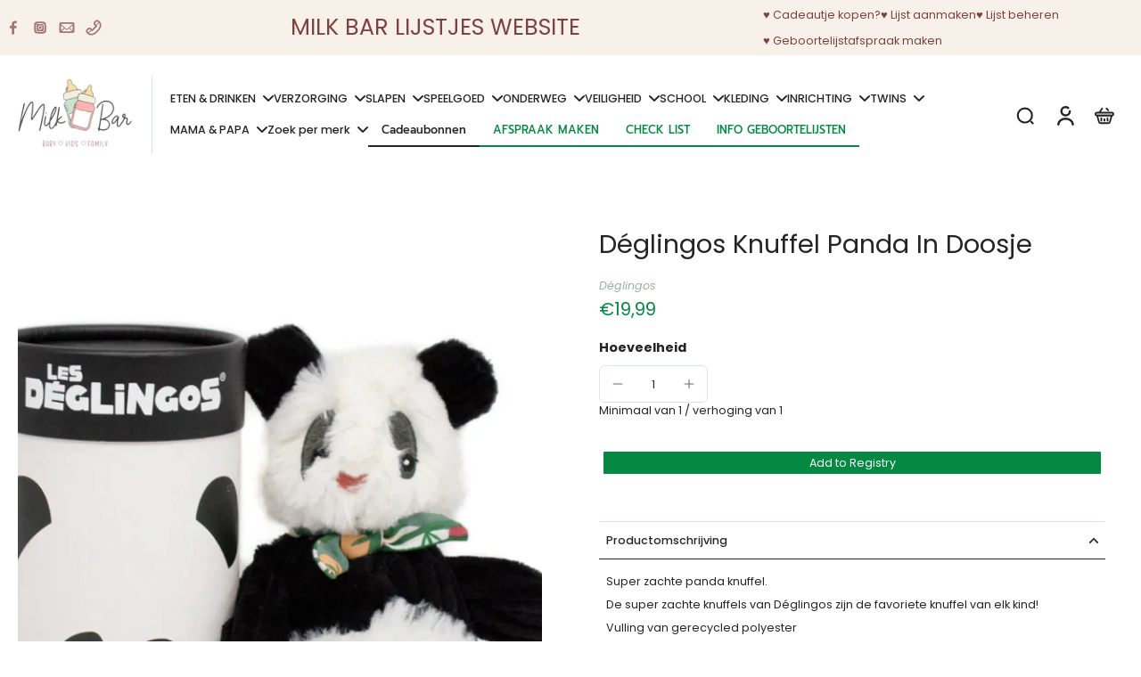

--- FILE ---
content_type: text/css
request_url: https://geboortelijsten.milk-bar.be/cdn/shop/t/13/assets/theme.css?v=58855014318178560121756664584
body_size: 39769
content:
@charset "UTF-8";/*!
 * Splide.js
 * Version  : 4.1.3
 * License  : MIT
 * Copyright: 2022 Naotoshi Fujita
 */.splide__track--fade>.splide__list>.splide__slide{margin:0!important;opacity:0;z-index:0}.splide__track--fade>.splide__list>.splide__slide.is-active{opacity:1;z-index:1}.splide--rtl{direction:rtl}.splide__pagination li{display:inline-block;list-style-type:none;pointer-events:auto}.splide.is-initialized,.splide.is-rendered{visibility:visible}.splide{position:relative;visibility:hidden}.splide__list{backface-visibility:hidden;display:flex;height:100%;margin:0;padding:0}.splide__slide{backface-visibility:hidden;box-sizing:border-box;flex-shrink:0;list-style-type:none;margin:0;position:relative}.splide__track{overflow:hidden;position:relative;z-index:0}/*! tailwindcss v3.1.8 | MIT License | https://tailwindcss.com
 */*,:before,:after{box-sizing:border-box;border-width:0;border-style:solid;border-color:#e5e7eb}:before,:after{--tw-content: ""}html{line-height:1.5;-webkit-text-size-adjust:100%;-moz-tab-size:4;-o-tab-size:4;tab-size:4;font-family:ui-sans-serif,system-ui,-apple-system,BlinkMacSystemFont,Segoe UI,Roboto,Helvetica Neue,Arial,Noto Sans,sans-serif,"Apple Color Emoji","Segoe UI Emoji",Segoe UI Symbol,"Noto Color Emoji"}body{margin:0;line-height:inherit}hr{height:0;color:inherit;border-top-width:1px}abbr:where([title]){-webkit-text-decoration:underline dotted;text-decoration:underline dotted}h1,h2,h3,h4,h5,h6{font-size:inherit;font-weight:inherit}a{color:inherit;text-decoration:inherit}b,strong{font-weight:bolder}code,kbd,samp,pre{font-family:ui-monospace,SFMono-Regular,Menlo,Monaco,Consolas,Liberation Mono,Courier New,monospace;font-size:1em}small{font-size:80%}sub,sup{font-size:75%;line-height:0;position:relative;vertical-align:baseline}sub{bottom:-.25em}sup{top:-.5em}table{text-indent:0;border-color:inherit;border-collapse:collapse}button,input,optgroup,select,textarea{font-family:inherit;font-size:100%;font-weight:inherit;line-height:inherit;color:inherit;margin:0;padding:0}button,select{text-transform:none}button,[type=button],[type=reset],[type=submit]{-webkit-appearance:button;background-color:transparent;background-image:none}:-moz-focusring{outline:auto}:-moz-ui-invalid{box-shadow:none}progress{vertical-align:baseline}::-webkit-inner-spin-button,::-webkit-outer-spin-button{height:auto}[type=search]{-webkit-appearance:textfield;outline-offset:-2px}::-webkit-search-decoration{-webkit-appearance:none}::-webkit-file-upload-button{-webkit-appearance:button;font:inherit}summary{display:list-item}blockquote,dl,dd,h1,h2,h3,h4,h5,h6,hr,figure,p,pre{margin:0}fieldset{margin:0;padding:0}legend{padding:0}ol,ul,menu{list-style:none;margin:0;padding:0}textarea{resize:vertical}input::-moz-placeholder,textarea::-moz-placeholder{opacity:1;color:#9ca3af}input::placeholder,textarea::placeholder{opacity:1;color:#9ca3af}button,[role=button]{cursor:pointer}:disabled{cursor:default}img,svg,video,canvas,audio,iframe,embed,object{display:block;vertical-align:middle}img,video{max-width:100%;height:auto}*,:before,:after{--tw-border-spacing-x:0;--tw-border-spacing-y:0;--tw-translate-x:0;--tw-translate-y:0;--tw-rotate:0;--tw-skew-x:0;--tw-skew-y:0;--tw-scale-x:1;--tw-scale-y:1;--tw-pan-x: ;--tw-pan-y: ;--tw-pinch-zoom: ;--tw-scroll-snap-strictness:proximity;--tw-ordinal: ;--tw-slashed-zero: ;--tw-numeric-figure: ;--tw-numeric-spacing: ;--tw-numeric-fraction: ;--tw-ring-inset: ;--tw-ring-offset-width:0px;--tw-ring-offset-color:#fff;--tw-ring-color:rgb(59 130 246 / .5);--tw-ring-offset-shadow:0 0 #0000;--tw-ring-shadow:0 0 #0000;--tw-shadow:0 0 #0000;--tw-shadow-colored:0 0 #0000;--tw-blur: ;--tw-brightness: ;--tw-contrast: ;--tw-grayscale: ;--tw-hue-rotate: ;--tw-invert: ;--tw-saturate: ;--tw-sepia: ;--tw-drop-shadow: ;--tw-backdrop-blur: ;--tw-backdrop-brightness: ;--tw-backdrop-contrast: ;--tw-backdrop-grayscale: ;--tw-backdrop-hue-rotate: ;--tw-backdrop-invert: ;--tw-backdrop-opacity: ;--tw-backdrop-saturate: ;--tw-backdrop-sepia: }::backdrop{--tw-border-spacing-x:0;--tw-border-spacing-y:0;--tw-translate-x:0;--tw-translate-y:0;--tw-rotate:0;--tw-skew-x:0;--tw-skew-y:0;--tw-scale-x:1;--tw-scale-y:1;--tw-pan-x: ;--tw-pan-y: ;--tw-pinch-zoom: ;--tw-scroll-snap-strictness:proximity;--tw-ordinal: ;--tw-slashed-zero: ;--tw-numeric-figure: ;--tw-numeric-spacing: ;--tw-numeric-fraction: ;--tw-ring-inset: ;--tw-ring-offset-width:0px;--tw-ring-offset-color:#fff;--tw-ring-color:rgb(59 130 246 / .5);--tw-ring-offset-shadow:0 0 #0000;--tw-ring-shadow:0 0 #0000;--tw-shadow:0 0 #0000;--tw-shadow-colored:0 0 #0000;--tw-blur: ;--tw-brightness: ;--tw-contrast: ;--tw-grayscale: ;--tw-hue-rotate: ;--tw-invert: ;--tw-saturate: ;--tw-sepia: ;--tw-drop-shadow: ;--tw-backdrop-blur: ;--tw-backdrop-brightness: ;--tw-backdrop-contrast: ;--tw-backdrop-grayscale: ;--tw-backdrop-hue-rotate: ;--tw-backdrop-invert: ;--tw-backdrop-opacity: ;--tw-backdrop-saturate: ;--tw-backdrop-sepia: }*,*:before,*:after{border-color:rgba(var(--colors-line-and-border),1)}*:focus-visible{outline-offset:1px}@keyframes effectHover{to{left:125%}}@keyframes fadeIn{0%{opacity:0}to{opacity:1}}@keyframes hideMe{0%{opacity:1}99.99%{opacity:1}to{opacity:0;display:none}}@keyframes Xpulse{0%,to{opacity:1}50%{opacity:.5}}@keyframes fadeInY{0%{opacity:0;transform:translateY(var(--fade-translate-y, 20px))}to{opacity:1;transform:translateY(0)}}@keyframes moveUp{0%{opacity:.7;transform:translateY(100%)}to{opacity:1;transform:translateY(0)}}@keyframes slide-move-up{0%{transform:translateY(50px);opacity:0}to{transform:translateY(0);opacity:100%}}@supports (-webkit-touch-callout: none){.input-search,#x-cart-discount-field{font-size:16px}}.icon-payment svg{fill:none}.scrollbar-stable{scrollbar-gutter:stable}.rotating-effect{width:110%;margin-left:-5%;transition:all .02s ease-in;position:relative}.transparent-header header.open-menu{background:rgba(var(--background-color-header));color:rgba(var(--colors-text))}.rtl .rotating-effect{margin-left:0;margin-right:-5%}.animate-Xpulse{animation:Xpulse 2s cubic-bezier(.4,0,.6,1) infinite}.slideshow-vertical-content{--colors-heading: var(--image-treatment-text)}.highlight-icon:hover .highlight-icon-tooltip{opacity:1;z-index:10}.pagination-card li{width:100%}.btn-pagination.is-active{background:rgba(var(--colors-transition-arrows),1)}.btn-pagination{background:rgba(var(--colors-transition-arrows),.1)}@media (min-width: 1024px){.disable-label-hover:hover .label-container{display:none}}.disable-label-hover:hover .label-container{transition:.3s}@media (min-width: 1024px){.disable-label-hover:hover .pagination-card{display:grid}}.disable-label-hover:hover .pagination-card{transition:.3s;z-index:10}.featured-collection .animate-fade-in{animation:fadeIn .5s ease-in}.animate-hide-me{animation:hideMe 3s forwards}.width-nutrition-bar{width:0}.contact-date-time::-webkit-datetime-edit{opacity:0}.contact-date-time.focus-input::-webkit-datetime-edit{-webkit-transition:.2s;transition:.2s;opacity:1}.contact-date-time.focus-input+.label-date,.contact-date-time:focus+.label-date,.rtl .contact-date-time+.label-date{font-size:.75rem;line-height:1rem;top:.75rem}.contact-date-time.focus-input,.contact-date-time:focus,.rtl .contact-date-time{padding-top:1.25rem;padding-bottom:.5rem}.width-nutrition-bar.active{transition:width 1s ease-in-out;width:var(--width--loading-bar)}@supports (-moz-appearance: none){.contact-date-time.input-date-time+.label-date{font-size:.75rem;line-height:1rem;top:.75rem}.contact-date-time.input-date-time{padding-top:1.25rem;padding-bottom:.5rem}}@keyframes colorPulse{0%{color:rgba(var(--colors-text),.6)}50%{color:rgb(var(--colors-pulse-speech))}to{color:rgba(var(--colors-text),.6)}}body{line-height:1.375;font-family:var(--font-body-family);font-style:var(--font-body-style);font-weight:var(--font-body-weight);background:rgba(var(--colors-background));color:rgb(var(--colors-text))}.shipping-rate option{background-color:rgba(var(--background-color),1)}header{grid-template-columns:2fr 3fr 2fr}.mobile-center-left #SearchOpen{position:absolute;left:2.5rem}.choose-options-mobile button.mobile-center-left #SearchOpen{display:none}@media (min-width: 768px){.mobile-center-left #SearchOpen{position:relative;left:auto;top:auto}}.mobile-center-right #SearchOpen{position:absolute;right:2.5rem}.choose-options-mobile button.mobile-center-right #SearchOpen{display:none}@media (min-width: 768px){.mobile-center-right #SearchOpen{position:relative;right:auto;top:auto}}.mobile-left-right{margin-right:-.5rem}.search__speech.search__speech-listening{animation:colorPulse 2s infinite;opacity:1}.position-left .child{left:-100%}.position-left .icon-child{transform:rotate(90deg)}.active-image .image-table,.active-row .icon-tick{opacity:100}.active-row.hidden{display:flex}.list-style-none li{list-style:none}.list-style-none ul{padding-left:0}.drop-zone-wrap--inactive .drop-zone{height:0;overflow:hidden;opacity:0;border:none}.drop-zone-wrap--inactive .drop-zone__thumb{display:flex}.drop-zone-wrap--error .drop-zone,.required-picker~.drop-zone{border-color:rgba(var(--color-error))}.drop-zone-wrap--error .error-max-file{display:block}.required-picker~.text-required{display:block}.customization-picker.required-picker{border-color:rgba(var(--color-error))}.labe-stl .x-badge-text{padding:.25rem 1rem}.labe-stl img{height:3rem;width:auto;-o-object-fit:contain;object-fit:contain}.labe-stl .icon-label{height:calc(var(--base-font-size-mobile) * 1.2);width:calc(var(--base-font-size-mobile) * 1.2)}.labe-stl .x-badge-container{text-align:start}.labe-stl .label-img{width:100%}.next-price .x-badge-container{display:flex}.image-comparison .before-after__slider{position:absolute;z-index:40;-webkit-appearance:none;-moz-appearance:none;appearance:none;top:0;left:0;width:100%;height:100%;background:transparent;outline:none;margin:0;transition:all ease 0s;overflow:hidden;padding:0;border:0;cursor:col-resize;opacity:0}.image-comparison .before-after__slider:focus,.image-comparison .before-after__slider:focus-visible{z-index:40}.image-comparison .before-after__slider::-webkit-slider-thumb{-webkit-appearance:none;appearance:none;width:2.5rem;height:100vh}input[type=range].before-after__slider::-webkit-slider-thumb{cursor:col-resize;background:none;border:none;pointer-events:all;-webkit-appearance:none;box-shadow:none;border-color:none}.image-comparison .vertical.before-after__slider::-webkit-slider-thumb{-webkit-appearance:none;cursor:row-resize;appearance:none;width:100vw;height:2.5rem;opacity:0}.mobile-bottom .btn-quickadd{bottom:8px}.animate_transition_image{opacity:0;transition-property:opacity;transition-timing-function:ease-in-out;transition-duration:var(--transition-card-loading)}.animate_zoom_image{transform:scale(var(--zoom, 1));transform-origin:var(--x) var(--y);opacity:0}.animate_zoom_image:hover{opacity:1;--zoom: 2;transition:transform .5s ease,opacity .5s ease}.active.animate_transition_image{opacity:1;will-change:opacity}.animate_slideshow__box,.animate_transition_slide__box{opacity:0;transform:translate(-4rem);transition-property:transform,opacity;transition-timing-function:ease-in;transition-duration:var(--transition-slideshow)}.animate_slideshow__box,.animate_transition_slide__box-right{opacity:0;transform:translate(4rem);transition-property:transform,opacity;transition-timing-function:ease-in;transition-duration:var(--transition-slideshow)}.slide-animation{transition-property:transform,opacity}.active.animate_transition_slide__box,.active.animate_transition_slide__box-right,.x-splide-slide.is-active .animate_slideshow__box,.disable-animation-slideshow .animate_transition_slide__box,.disable-animation-slideshow .animate_transition_slide__box-right,.is-active>.hero-text>.table-cell>.animate_transition_slide__box{opacity:1;transform:translate(0);will-change:transform,opacity}.animate_slideshow__image,.animate_transition_slide__image{transform:scale(1.2);transition-property:transform opacity;transition-timing-function:ease-in;transition-duration:var(--transition-slideshow)}.preload-image .animate_slideshow__image,.preload-image .animate_transition_slide__image,.disable-animation-slideshow .animate_slideshow__image,.disable-animation-slideshow .animate_transition_slide__image{transform:scale(1)}.x-splide-slide.is-active .animate_slideshow__image,.active.animate_transition_slide__image,.is-active>.relative>.animate_transition_slide__image{transform:scale(1)}.x-splide-slide.is-active .animate_transition_three_fold_text,.active.animate_transition_three_fold_text,.disable-animation-slideshow .animate_transition_three_fold_text{transform:translateY(0);opacity:1;will-change:transform,opacity}.animate-paginate-slideshow{transform:translateY(100%);transition-property:transform,opacity;transition-timing-function:ease-in;transition-duration:.4s}.active.animate-paginate-slideshow{transform:translateY(0);will-change:transform}.animate_transition_three_fold_text{transform:translateY(100%);opacity:0;transition-property:transform,opacity;transition-timing-function:ease-in;transition-duration:var(--transition-slideshow)}.animate_transition_three_fold_right{opacity:0;transform:translate(100%);transition-property:transform,opacity;transition-timing-function:ease-in;transition-duration:var(--transition-slideshow)}.disable-animation-slideshow .animate_transition_three_fold_right,.disable-animation-slideshow .animate_transition_three_fold_left,.rtl .disable-animation-slideshow .animate_transition_three_fold_right,.rtl .disable-animation-slideshow .animate_transition_three_fold_left{transform:translate(0);opacity:1}.animate_transition_three_fold_left{opacity:0;transform:translate(-100%);transition-property:transform,opacity;transition-timing-function:ease-in;transition-duration:var(--transition-slideshow)}.rtl .animate_transition_three_fold_right{transform:translate(-100%)}.rtl .animate_transition_three_fold_left{transform:translate(100%)}.x-splide-slide.is-active .animate_transition_three_fold_right,.x-splide-slide.is-active .animate_transition_three_fold_left,.active.animate_transition_three_fold_right,.active.animate_transition_three_fold_left{opacity:1;transform:translate(0);will-change:transform,opacity}.x-splide-slide.is-active .active-slide-fade{display:block}.x-splide-slide:not([aria-roledescription]) .active-slide-fade-first{display:block}.section-header{color:rgba(var(--colors-text))}.background-header{background:rgb(var(--background-color-header))}.sticky-header{position:fixed;z-index:50;top:0;width:100%;color:rgba(var(--colors-text));box-shadow:0 5px 15px rgba(var(--colors-text),.1)}.sticky-header.on-scroll-up-animation{transition:all .4s ease-in-out}.sticky-header.always-animation{animation:slideDown .4s ease-out}.sticky-header.header-up{top:calc(-1 * (var(--top-header) - var(--announcement-height)))}.sticky-header .sticky-header-content{position:relative}.transparent-header .sticky-header-active .logo-name,.dark .transparent-header .sticky-header-active .logo-name{color:rgb(var(--colors-heading))}.color-text-header,h1.color-text-header,.transparent-header .sticky-header-active .header,.dark .transparent-header .sticky-header-active .header{color:rgba(var(--colors-text))}#shopify-section-header .button.button-solid:hover{color:rgb(var(--colors-button-text-hover))}.background-footer{background:rgb(var(--background-color-footer))}.menu-opening.menu-drawer{transform:translate(0);visibility:visible;transition-property:transform,visibility;transition-duration:.5s;transition-timing-function:ease}.menu-drawer{transition:.5s ease-in-out}.text-column-with-icon,.map,.featured-product,.image-with-text,.age-popup,.promo-popup,.testimonial,.text-column-with-image,.product-description,.collection-description,.promotion-block,.block-collection-link{--colors-text: var(--colors-text-secondary);--colors-heading: var(--colors-heading-secondary)}.sticky-footer,.sticky-footer h1,.sticky-footer h2,.sticky-footer h3,.sticky-footer h4,.sticky-footer h5,.sticky-footer h6{color:rgb(var(--colors-text-footer))}@keyframes slideDown{0%{transform:translateY(-100%)}to{transform:translateY(0)}}.dot{background:rgba(var(--color-cart-dot),.2)}.dot.swiper-pagination-bullet-active{background:rgba(var(--color-cart-dot),1)}h1,.h1,h2,.h2,h3,.h3,h4,.h4,h5,.h5,h6,.h6,.category-title{text-transform:var(--heading-text-tranform);font-family:var(--font-heading-family);font-style:var(--font-heading-style);font-weight:var(--font-heading-weight);color:rgba(var(--colors-heading));overflow-wrap:break-word;line-height:1.25}h1 *::-moz-selection,.h1 *::-moz-selection,h2 *::-moz-selection,.h2 *::-moz-selection,h3 *::-moz-selection,.h3 *::-moz-selection,h4 *::-moz-selection,.h4 *::-moz-selection,h5 *::-moz-selection,.h5 *::-moz-selection,h6 *::-moz-selection,.h6 *::-moz-selection,.category-title *::-moz-selection{background-color:rgba(var(--colors-heading),.2)}h1 *::selection,.h1 *::selection,h2 *::selection,.h2 *::selection,h3 *::selection,.h3 *::selection,h4 *::selection,.h4 *::selection,h5 *::selection,.h5 *::selection,h6 *::selection,.h6 *::selection,.category-title *::selection{background-color:rgba(var(--colors-heading),.2)}h1::-moz-selection,.h1::-moz-selection,h2::-moz-selection,.h2::-moz-selection,h3::-moz-selection,.h3::-moz-selection,h4::-moz-selection,.h4::-moz-selection,h5::-moz-selection,.h5::-moz-selection,h6::-moz-selection,.h6::-moz-selection,.category-title::-moz-selection{background-color:rgba(var(--colors-heading),.2)}h1::selection,.h1::selection,h2::selection,.h2::selection,h3::selection,.h3::selection,h4::selection,.h4::selection,h5::selection,.h5::selection,h6::selection,.h6::selection,.category-title::selection{background-color:rgba(var(--colors-heading),.2)}h1,.h1{font-size:var(--h1-font-size-mobile)}h2,.h2{font-size:var(--h2-font-size-mobile)}h3,.h3{font-size:var(--h3-font-size-mobile)}h4,.h4{font-size:var(--h4-font-size-mobile)}h5,.h5{font-size:var(--h5-font-size-mobile)}h6,.h6{font-size:var(--h6-font-size-mobile)}[role=button],[type=button],.button{border-radius:var(--border-radius);font-family:var(--font-button);font-weight:var(--font-button-weight);font-style:var(--font-button-style);position:relative;z-index:10;-webkit-user-select:none;-moz-user-select:none;user-select:none}.is-active>[role=button]>.animate_transition_slide__image,.is-active>[type=button]>.animate_transition_slide__image,.is-active>.button>.animate_transition_slide__image{transform:scale(1)}button{border-radius:0;border-style:none;background:transparent}button.button-outline,.button.button-outline{background:rgba(var(--background-secondary-button),1);color:rgb(var(--colors-secondary-button));box-shadow:inset 0 0 0 1px rgba(var(--colors-line-secondary-button),1);border:none;transition:.3s}.button.button-outline:hover,button.button-outline:hover{box-shadow:inset 0 0 0 1px rgba(var(--colors-line-secondary-button),1);background:rgba(var(--background-secondary-button),1);transition:.3s}.button.button-text-link,button.button-text-link{color:rgb(var(--colors-text-link));position:relative;display:inline-flex;border-color:transparent;padding:10px 15px}.button.button-text-link:hover .btn-text-link-effect-1,button.button-text-link:hover .btn-text-link-effect-1{top:-100%;transition:all .4s ease-in-out}.button.button-text-link:hover .btn-text-link-effect-2,button.button-text-link:hover .btn-text-link-effect-2{top:0;transition:all .4s ease-in-out}.button.button-text-link:before,button.button-text-link:before{content:"";position:absolute;right:0;bottom:0;width:100%;height:2px;background-color:rgb(var(--colors-text-link));transition:all ease .4s}.button.button-text-link:after,button.button-text-link:after{content:"";width:0;left:0;transition:all ease .8s;position:absolute;right:0;bottom:0;height:2px;background-color:rgb(var(--colors-text-link))}.button.button-text-link:hover:after,button.button-text-link:hover:after{width:100%}.button.button-text-link:hover:before,button.button-text-link:hover:before{width:0}.header__inline-menu{font-family:var(--font-menu);font-weight:var(--font-menu-weight);font-style:var(--font-menu-style)}.font_menu-normal{font-weight:var(--font-body-weight)}.font-inherit{font-weight:inherit}@keyframes initial-loading{0%{transform:translate(-6.4rem)}50%{transform:translate(2.6rem)}to{transform:translate(-6.4rem)}}.paginate-testimonial.is-active{background:var(--colors-button-hover)}.text-default{font-size:var(--base-font-size-mobile)}.text-small{font-size:var(--font-size-small-mobile)}.text-medium{font-size:var(--font-size-medium-mobile)}.text-normal{font-size:var(--font-size-normal-mobile)}.text-large{font-size:var(--font-size-large-mobile)}.loading-bar{background-color:rgba(var(--colors-text),.2);position:relative;display:inline-block;height:.125rem;width:10rem;overflow:hidden}.is-active>.loading-bar>.animate_transition_slide__image{transform:scale(1)}.loading-bar:before{content:"";transform:translate(-5.4rem);animation:initial-loading 1.5s ease infinite;background-color:rgba(var(--colors-text),1);position:absolute;height:100%;width:4rem}.choose-options-mobile button.loading-bar:before{display:none}.loading-cover{transition-property:opacity,visibility;transition-timing-function:ease;pointer-events:none;height:50%;width:100%;text-align:center;transition-duration:1s}a.effect-inline:hover{animation:line-in .4s cubic-bezier(.77,0,.175,1);animation-fill-mode:forwards}.base-link a{position:relative}p.nav-link:not(.effect-inline):after,a.nav-link:not(.effect-inline):after,.base-link a:after,a.effect-inline:after{content:"";display:block;position:absolute;transform:scaleX(0);left:0;right:0;bottom:-1px;border-bottom:1px solid rgba(var(--colors-text-link),1);transform-origin:100% 0%;transition:transform .15s linear}.rte a,.button-link{background:linear-gradient(to right,#0000,#0000),linear-gradient(to right,rgba(var(--colors-text-link),1),rgba(var(--colors-text-link),1),rgba(var(--colors-text-link),1));background-size:100% .1em,0 .1em;background-position:100% 100%,100% 100%;background-repeat:no-repeat;transition:background-size .25s}a.effect-inline,p.effect-inline{color:rgb(var(--colors-text-link))}parallax-movement{transition:all .25s ease;height:var(--height-parallax);display:block;width:100%}input[type=search]::-webkit-search-cancel-button{-webkit-appearance:none;appearance:none}.eurus [type=checkbox],.eurus [type=radio]{-webkit-appearance:none}.eurus [type=text],.eurus [type=email],.eurus [type=url],.eurus [type=password],.eurus [type=number],.eurus [type=date],.eurus [type=datetime-local],.eurus [type=month],.eurus [type=search],.eurus [type=tel],.eurus [type=time],.eurus [type=week],.eurus [multiple],.eurus textarea{-webkit-appearance:none;-moz-appearance:none;appearance:none;-webkit-border-radius:0}.eurus select{-webkit-appearance:none}.checkbox_shipping_insurance:checked+label:after{display:block}.checkbox_shipping_insurance:checked+label{background-color:rgba(var(--colors-button));border-color:rgba(var(--colors-button))}.checkbox-checked:checked:after{content:"";position:absolute;top:40%;left:50%;height:40%;width:60%;--tw-translate-x:-50%;--tw-translate-y:-50%;--tw-rotate:-45deg;transform:translate(var(--tw-translate-x),var(--tw-translate-y)) rotate(var(--tw-rotate)) skew(var(--tw-skew-x)) skewY(var(--tw-skew-y)) scaleX(var(--tw-scale-x)) scaleY(var(--tw-scale-y));border-left-width:2px;border-bottom-width:2px;border-style:solid;border-color:rgba(var(--colors-background))}.choose-options-mobile button.checkbox-checked:checked:after{display:none}.radio-checked:checked:after{content:"";background-color:rgba(var(--colors-text-link));position:absolute;top:50%;left:50%;height:50%;width:50%;--tw-translate-x:-50%;--tw-translate-y:-50%;transform:translate(var(--tw-translate-x),var(--tw-translate-y)) rotate(var(--tw-rotate)) skew(var(--tw-skew-x)) skewY(var(--tw-skew-y)) scaleX(var(--tw-scale-x)) scaleY(var(--tw-scale-y));border-radius:9999px}.choose-options-mobile button.radio-checked:checked:after{display:none}.hide-scrollbar::-webkit-scrollbar,.hide-scrollbar::-moz-scrollbar{display:none}.active-row.hide-scrollbar::-webkit-scrollbar,.active-row .hide-scrollbar::-moz-scrollbar{display:flex}.hide-scrollbar{-ms-overflow-style:none;overflow:auto}.hide-spin-input::-webkit-outer-spin-button,.hide-spin-input::-webkit-inner-spin-button{-webkit-appearance:none;margin:0}.x-section{margin-top:var(--advanced-sections-spacing);margin-bottom:var(--advanced-sections-spacing)}.image-treatment-overlay{background:rgba(var(--image-treatment-overlay))}.image-treatment-text{color:rgba(var(--image-treatment-text))}.paginate-underline-active,.paginate-underline:hover{border-color:var(--colors-button-hover);color:var(--colors-button-hover)}*{scrollbar-width:auto}.outer-spin-button::-webkit-outer-spin-button,.outer-spin-button::-webkit-inner-spin-button{-webkit-appearance:none}.outer-spin-button{-moz-appearance:textfield}::-moz-selection{background-color:rgba(var(--colors-text),.2)}::selection{background-color:rgba(var(--colors-text),.2)}.image-treatment-text::-moz-selection{background-color:rgba(var(--image-treatment-text),.2)}.image-treatment-text::selection{background-color:rgba(var(--image-treatment-text),.2)}svg{fill:currentColor}.divider{transform:translateY(var(--divider-spacing)px)}.size-chart table tr{border-width:1px}.x-slider-item .pagination-link:hover:after{transform:scaleX(1);transform-origin:0% 50%}.x-slider-item .pagination-link:after{content:"";display:block;position:absolute;transform:scaleX(0);left:0;right:0;bottom:0;border-bottom:1px solid currentColor;transform-origin:100% 0%;transition:transform .15s linear}.x-slider-item.active-hotspot .pagination-link:after{transform:scaleX(1);transform-origin:0% 50%}.additional-note.rte p{margin:0}.text-body{line-height:1.375;font-family:var(--font-body-family);font-style:var(--font-body-style);font-weight:var(--font-body-weight);background:rgba(var(--colors-background));color:rgb(var(--colors-text))}.anm-fade-element{visibility:hidden;opacity:0;transform:translateY(var(--fade-translate-y, 20px));transition:opacity var(--transition-card-loading) ease,transform var(--transition-card-loading) ease,visibility var(--transition-card-loading) ease;animation:fadeInY var(--transition-card-loading) cubic-bezier(.4,0,.2,1) both paused;animation-delay:.15s;will-change:opacity,transform,visibility}.anm-fade-element.is-visible{animation-play-state:running;transform:translateY(0);opacity:1;visibility:visible}.anm-fade-paragraph .anm-fade-element{--fade-translate-y: 20px}.anm-move-up{opacity:.7;animation:moveUp 1s cubic-bezier(.3,1,.3,1) both paused;animation-delay:.15s;will-change:transform,opacity}.anm-move-up.active-anm-heading{animation-play-state:running;opacity:1}.highlight.hl-font{font-family:var(--font-heading-highlight);font-style:var(--font-heading-highlight-style);font-weight:var(--font-heading-highlight-weight);color:var(--color-highlight);font-size:var(--heading-highlight-font-size)}.svg-underline path{stroke-dasharray:3000;stroke-dashoffset:3000;transition:stroke-dashoffset 1.5s ease-in-out}.svg-circle path{stroke-dasharray:2000;stroke-dashoffset:-2000;transition:stroke-dashoffset 1.5s ease-in-out}.highlight-anm-start .svg-star{opacity:1}.highlight-anm-start .svg-star.animation-bling{animation:bling 1s ease-in-out infinite}@keyframes bling{0%,to{opacity:1}50%{opacity:0}}.rotateY-180{transform:rotateY(180deg)}.highlight-anm-end .svg-underline path{stroke-dashoffset:3000;transition-delay:0s;transition:stroke-dashoffset 1.5s cubic-bezier(.2,.8,.4,1)}.highlight-anm-end .svg-circle path{stroke-dashoffset:-2000}.highlight-anm-start .svg-underline path,.highlight-anm-start .svg-circle path{stroke-dashoffset:0}.highlight-anm-start.hl-underline{transition:color .3s cubic-bezier(.06,.14,.8,.91);transition-delay:.4s;color:var(--color-highlight)}.highlight-anm-end.hl-underline{transition:color .3s cubic-bezier(.06,.14,.8,.91);transition-delay:.4s}button.button-arrow-mobile,.button.button-arrow-mobile{color:rgb(var(--colors-button-text-hover));background:var(--colors-button-hover);border-radius:50px}.estimate-content p{display:inline-block}@media (max-width: 767px){.label-stl-desktop .label-container,.label-stl-desktop .x-badge-container{display:none}}.skeleton-image{background-color:#c9c9c9;z-index:-1}.animate_transition_card__image{transform:scale(1.1);transition-property:transform;transition-timing-function:ease-in;transition-duration:var(--transition-card-loading)}.active.lazy_active.animate_transition_card__image{transform:scale(1);opacity:1;will-change:transform,opacity}@media (min-width: 1024px){h1,.h1{font-size:var(--h1-font-size)}h2,.h2{font-size:var(--h2-font-size)}h3,.h3{font-size:var(--h3-font-size)}h4,.h4{font-size:var(--h4-font-size)}h5,.h5{font-size:var(--h5-font-size)}h6,.h6{font-size:var(--h6-font-size)}.text-default{font-size:var(--base-font-size)}.text-small{font-size:var(--font-size-small)}.text-medium{font-size:var(--font-size-medium)}.text-normal{font-size:var(--font-size-normal)}.text-large{font-size:var(--font-size-large)}.base-link a:hover{color:rgb(var(--colors-text-link))}p.nav-link:not(.effect-inline):hover:after,.base-link a:hover:after,a.nav-link:not(.effect-inline):hover:after,a.effect-inline:hover:after{transform:scaleX(1);transform-origin:0% 50%;color:rgb(var(--colors-text-link))}.rte a:hover,.button-link:hover{background-size:0 .1em,100% .1em;background-position:100% 100%,0% 100%}.hover-text-link:hover{color:rgb(var(--colors-text-link))}button.button-arrow,.button.button-arrow{background:rgb(var(--colors-text),.3);color:rgb(var(--colors-text));box-shadow:none;border-radius:50px}button.button-arrow:hover,.button.button-arrow:hover{color:rgb(var(--colors-button-text-hover));background:var(--colors-button-hover)}button.button-outline,.button.button-outline{color:rgb(var(--colors-secondary-button));box-shadow:inset 0 0 0 1px rgba(var(--colors-line-secondary-button),.5);background:rgba(var(--background-secondary-button),.7)}.button-action,button.button-solid,.button.button-solid{border:none;background:var(--colors-button-hover)}button.none_border,.button.none_border{border-width:0px}button.none_transition:before,.button.none_transition:before{transition-property:none}.mobile-bottom .btn-quickadd{bottom:unset}.animate_transition_slide__image_three_fold_right{transform-origin:0 100%;transform:rotate(5deg);overflow:hidden;scale:1.1}.animate_transition_slide__image_three_fold_left{transform-origin:100% 100%;transform:rotate(-5deg);overflow:hidden;scale:1.1}.rtl .animate_transition_slide__image_three_fold_left{transform-origin:0 100%;transform:rotate(5deg)}.rtl .animate_transition_slide__image_three_fold_right{transform-origin:100% 100%;transform:rotate(-5deg)}.x-splide-slide.is-active .animate_transition_slide__image_three_fold_left,.x-splide-slide.is-active .animate_transition_slide__image_three_fold_right,.active.animate_transition_slide__image_three_fold_left,.active.animate_transition_slide__image_three_fold_right{scale:1.1}}@media screen and (hover: none) and (min-width: 1024px){.button--quickview.group-hover\:lg\:block,.button--quickview.lg\:group-hover\:block{display:block}.button-quickview-icon.lg\:group-hover\:opacity-100,.quick-view-container.lg\:group-hover\:opacity-100{opacity:1}.button-quickview-icon.lg\:group-hover\:opacity-100,.quick-view-container.lg\:group-hover\:translate-y-0{transform:translateY(0)}}@media (min-width: 1025px){button.button_rounded:before{border-radius:9999px;transition-property:none}button.button-rounded-desktop{border-radius:var(--border-radius)}}.hide-btn .choose_option_atc,.hide-icon .choose_option_atc{display:none}.hide-btn .choose_option_quickview,.hide-icon .choose_option_quickview{display:block}@media (min-width: 1024px){.hide-btn .choose_option_atc{display:none}.hide-btn .choose_option_quickview{display:block}.hide-icon .choose_option_quickview{display:none}.hide-icon .choose_option_atc{display:block}}@media (min-width: 1280px){.hide-btn .choose_option_atc{display:block}.hide-btn .choose_option_quickview{display:none}.hide-icon .choose_option_atc{display:block}.hide-icon .choose_option_quickview{display:none}}.bottom_atc .choose_option_atc{display:block}.bottom_atc .choose_option_quickview{display:none}.text-highlight{background-clip:text;background-repeat:no-repeat;-webkit-background-clip:text;background-image:linear-gradient(to right,rgba(var(--colors-heading)) var(--highlight-fill-stop),rgba(var(--colors-heading),.3) var(--highlight-unfill-stop))}.rtl .text-highlight{background-image:linear-gradient(to left,rgba(var(--colors-heading)) var(--highlight-fill-stop),rgba(var(--colors-heading),.3) var(--highlight-unfill-stop));background-position:right}.x-card-highlighted-featured .rte p{margin-top:0}.x-card-highlighted-featured .rte ul{margin-top:.5rem;margin-bottom:.5rem}.x-card-highlighted-featured .rte li{margin-top:.25rem;margin-bottom:.25rem}.x-card-highlighted-featured .rte li:last-child{margin-bottom:0}.faq-category{padding-top:.75rem}.faq-item+.faq-category,.faq-category+.faq-category,.x-block-faq-content+.faq-category{margin-top:1.25rem}.faq-category:has(+.faq-item),.faq-category:has(+.faq-category),.faq-category:has(+.x-block-faq-content){padding-bottom:.75rem}@media (min-width: 768px){.faq-category{padding-top:1.25rem}.faq-item+.faq-category,.faq-category+.faq-category,.x-block-faq-content+.faq-category{margin-top:1.75rem}.faq-category:has(+.faq-item),.faq-category:has(+.faq-category),.faq-category:has(+.x-block-faq-content){padding-bottom:1.25rem}}.icon-animation{will-change:transform;transition:transform .25s ease}.icon-animation:hover{transform:scale(1.07)}.icon-close-animation{transition:transform .5s cubic-bezier(.3,1,.3,1);width:12px;height:12px}.icon-close-container{padding:14px}.modern-icon-set .icon-close-animation{width:16px;height:16px}.modern-icon-set .icon-close-container{padding:12px}.group-close-btn:hover .icon-close-animation{transform:rotate(180deg)}.x-slide-animation{opacity:0}.is-ready-to-animate .x-slide-animation{animation:slide-move-up .5s ease-in-out;animation-delay:var(--delay-time);will-change:transform,opacity;animation-fill-mode:forwards}.container{width:100%}.\!container{width:100%!important}@media (min-width: 640px){.container{max-width:640px}.\!container{max-width:640px!important}}@media (min-width: 768px){.container{max-width:768px}.\!container{max-width:768px!important}}@media (min-width: 1024px){.container{max-width:1024px}.\!container{max-width:1024px!important}}@media (min-width: 1280px){.container{max-width:1280px}.\!container{max-width:1280px!important}}@media (min-width: 1536px){.container{max-width:1536px}.\!container{max-width:1536px!important}}.bg-none{background:none}.\!bg-none{background:none!important}.bg-image-treatment{background:rgba(var(--image-treatment-text))}.bg-theme-secondary{color:rgb(var(--colors-text-secondary));background:rgba(var(--colors-background-secondary))}.bg-theme-secondary h1,.bg-theme-secondary .h1,.bg-theme-secondary h2,.bg-theme-secondary .h2,.bg-theme-secondary h3,.bg-theme-secondary .h3,.bg-theme-secondary h4,.bg-theme-secondary .h4,.bg-theme-secondary h5,.bg-theme-secondary .h5,.bg-theme-secondary h6,.bg-theme-secondary .h6{color:rgba(var(--colors-heading-secondary))}.page-width{max-width:calc(var(--page-width) + 40px);margin-left:auto;margin-right:auto;padding-right:1.25rem;padding-left:1.25rem}.page-width-mobile{margin-left:auto;margin-right:auto;padding-right:1.25rem;padding-left:1.25rem}.full-width-mobile.page-width{padding-right:0;padding-left:0}@media (min-width: 768px){.full-width-mobile.page-width{padding-right:1.25rem;padding-left:1.25rem}}.full-width-mobile.full-width{padding-right:0;padding-left:0}@media (min-width: 768px){.full-width-mobile.full-width{padding-right:1.25rem;padding-left:1.25rem}}.carousel-mobile.page-width-mobile{padding-left:0;padding-right:0}@media (min-width: 768px){.carousel-mobile.page-width-mobile{padding-left:1.25rem;padding-right:1.25rem}}.carousel-mobile.full-width-mobile{padding-left:0;padding-right:0}@media (min-width: 768px){.carousel-mobile.full-width-mobile{padding-left:1.25rem;padding-right:1.25rem}}.full-width{padding-left:1.25rem;padding-right:1.25rem}.rtl{direction:rtl}.ltr{direction:ltr}.link-active,.effect-inline{color:rgb(var(--colors-text-link))}.shopify-challenge__error,.shopify-challenge__container .shopify-challenge__message{margin-bottom:1rem;margin-top:1rem}.shopify-challenge__container .shopify-challenge__button{background:var(--colors-button-hover);color:rgb(var(--colors-button-text-hover));margin-top:1.25rem;cursor:pointer;padding:.625rem 1.5rem;line-height:1.5}@media (min-width: 1024px){.shopify-challenge__container .shopify-challenge__button{padding-top:.75rem;padding-bottom:.75rem}}#MainContent .shopify-challenge__container,.shopify-challenge__container .g-recaptcha{margin-bottom:1.25rem}@media (min-width: 1024px){.image-first-hover{transition-property:all;transition-timing-function:cubic-bezier(.4,0,.2,1);transition-duration:.15s;transition-duration:var(--transition-image-hover);transition-timing-function:cubic-bezier(0,0,.2,1)}.group:hover .image-first-hover{opacity:0}}.image-first-hover.first-img{opacity:0;transition-property:all;transition-timing-function:cubic-bezier(.4,0,.2,1);transition-duration:.15s;transition-duration:var(--transition-image-hover);transition-timing-function:cubic-bezier(0,0,.2,1)}@media (min-width: 1024px){.image-hover{transition-property:transform;transition-timing-function:cubic-bezier(.4,0,.2,1);transition-duration:.15s;transition-duration:var(--transition-image-hover);transition-timing-function:cubic-bezier(0,0,.2,1);will-change:transform}.image-hover:hover,.group:hover .image-hover{--tw-scale-x:var(--image-zoom);--tw-scale-y:var(--image-zoom);transform:translate(var(--tw-translate-x),var(--tw-translate-y)) rotate(var(--tw-rotate)) skew(var(--tw-skew-x)) skewY(var(--tw-skew-y)) scaleX(var(--tw-scale-x)) scaleY(var(--tw-scale-y))}}.image-hover.first-img{--tw-scale-x:var(--image-zoom);--tw-scale-y:var(--image-zoom);transform:translate(var(--tw-translate-x),var(--tw-translate-y)) rotate(var(--tw-rotate)) skew(var(--tw-skew-x)) skewY(var(--tw-skew-y)) scaleX(var(--tw-scale-x)) scaleY(var(--tw-scale-y));transition-property:transform;transition-timing-function:cubic-bezier(.4,0,.2,1);transition-duration:.15s;transition-duration:var(--transition-image-hover);transition-timing-function:cubic-bezier(0,0,.2,1)}@media (min-width: 1024px){.image-hover.first-img{will-change:transform}}.image-second-hover{will-change:transform}@media screen and (hover: none) and (min-width: 1024px){.button-quickview-icon.image-second-hover,.quick-view-container.image-second-hover{opacity:1}.button-quickview-icon.image-second-hover{transform:translateY(0)}}@media (min-width: 1024px){.image-second-hover{transition-property:all;transition-timing-function:cubic-bezier(.4,0,.2,1);transition-duration:.15s;transition-duration:var(--transition-image-hover);transition-timing-function:cubic-bezier(0,0,.2,1)}.group:hover .image-second-hover{--tw-scale-x:var(--image-zoom);--tw-scale-y:var(--image-zoom);transform:translate(var(--tw-translate-x),var(--tw-translate-y)) rotate(var(--tw-rotate)) skew(var(--tw-skew-x)) skewY(var(--tw-skew-y)) scaleX(var(--tw-scale-x)) scaleY(var(--tw-scale-y));opacity:1}}.image-second-hover.second-img{--tw-scale-x:var(--image-zoom);--tw-scale-y:var(--image-zoom);transform:translate(var(--tw-translate-x),var(--tw-translate-y)) rotate(var(--tw-rotate)) skew(var(--tw-skew-x)) skewY(var(--tw-skew-y)) scaleX(var(--tw-scale-x)) scaleY(var(--tw-scale-y));opacity:1;transition-property:all;transition-timing-function:cubic-bezier(.4,0,.2,1);transition-duration:.15s;transition-duration:var(--transition-image-hover);transition-timing-function:cubic-bezier(0,0,.2,1);will-change:transform}@media (min-width: 1024px){.image-first-slide-anm{position:absolute;top:0;right:0}}.image-first-slide-anm.first-img{position:absolute;top:0;right:0}.choose-options-mobile button.image-first-slide-anm.first-img{display:none}.image-first-hover-slide-anm{transition-property:all;transition-timing-function:cubic-bezier(.4,0,.2,1);transition-duration:.15s;transition-duration:var(--transition-image-hover);transition-timing-function:cubic-bezier(0,0,.2,1);will-change:right}@media (min-width: 1024px){.group:hover .image-first-hover-slide-anm{right:0}}.image-first-hover-slide-anm.second-img{right:0;transition-property:all;transition-timing-function:cubic-bezier(.4,0,.2,1);transition-duration:.15s;transition-duration:var(--transition-image-hover);transition-timing-function:cubic-bezier(0,0,.2,1);will-change:right}.price{color:rgba(var(--colors-price))}.price-sale{color:rgba(var(--colors-price-sale))}.p-break-words{word-break:break-word}.skip-to-content{height:.1rem;width:.1rem;transition-property:color,background-color;transition-duration:.5s;clip:rect(0 0 0 0)}.skip-to-content:focus{height:auto;width:auto;clip:auto;z-index:100}.promo-popup-open-left{writing-mode:tb-rl;--tw-rotate:-180deg;transform:translate(var(--tw-translate-x),var(--tw-translate-y)) rotate(var(--tw-rotate)) skew(var(--tw-skew-x)) skewY(var(--tw-skew-y)) scaleX(var(--tw-scale-x)) scaleY(var(--tw-scale-y))}.promo-popup-open-right{writing-mode:tb-rl;writing-mode:vertical-lr}.header-full-width .cart-popup{max-width:100%}.ease-popup{transition-timing-function:cubic-bezier(.8,0,.1,1)}.pause-on-hover_slide_show:hover .splide__pagination .button_pagination:after{animation:none}.is-active-pagination:after{background-image:linear-gradient(90deg,#fffc 100%,#ffffffe6,#fff 0);animation-iteration-count:1;content:""}.pagination-dots button:after{content:"";background:rgba(var(--image-treatment-text));margin-left:.375rem;margin-right:.375rem;height:.5rem;width:.5rem;border-radius:9999px;opacity:.5}@media (min-width: 1024px){.pagination-dots button:after{height:.625rem;width:.625rem}}.pagination-dots button.is-active:after{content:"";--tw-scale-x:1.5;--tw-scale-y:1.5;transform:translate(var(--tw-translate-x),var(--tw-translate-y)) rotate(var(--tw-rotate)) skew(var(--tw-skew-x)) skewY(var(--tw-skew-y)) scaleX(var(--tw-scale-x)) scaleY(var(--tw-scale-y));opacity:1;transition-duration:.3s}@media (min-width: 1024px){.x-splide:not(.disable-effect-hover):hover .splide__arrow--next:not(.disable-effect-hover),.rtl .x-splide:not(.disable-effect-hover):hover .splide__arrow--prev:not(.disable-effect-hover){--tw-translate-x:-.5rem;transform:translate(var(--tw-translate-x),var(--tw-translate-y)) rotate(var(--tw-rotate)) skew(var(--tw-skew-x)) skewY(var(--tw-skew-y)) scaleX(var(--tw-scale-x)) scaleY(var(--tw-scale-y))}.x-splide:not(.disable-effect-hover):hover .splide__arrow--next:not(.disable-effect-hover):disabled,.rtl .x-splide:not(.disable-effect-hover):hover .splide__arrow--prev:not(.disable-effect-hover):disabled{opacity:.3}.x-splide:not(.disable-effect-hover):hover .splide__arrow--prev:not(.disable-effect-hover),.rtl .x-splide:not(.disable-effect-hover):hover .splide__arrow--next:not(.disable-effect-hover){--tw-translate-x:.5rem;transform:translate(var(--tw-translate-x),var(--tw-translate-y)) rotate(var(--tw-rotate)) skew(var(--tw-skew-x)) skewY(var(--tw-skew-y)) scaleX(var(--tw-scale-x)) scaleY(var(--tw-scale-y))}.x-splide:not(.disable-effect-hover):hover .splide__arrow--prev:not(.disable-effect-hover):disabled,.rtl .x-splide:not(.disable-effect-hover):hover .splide__arrow--next:not(.disable-effect-hover):disabled{opacity:.3}}.promotion-alignment--top-left{top:.625rem;left:0;bottom:auto;right:auto;--tw-translate-x:0px;--tw-translate-y:0px;transform:translate(var(--tw-translate-x),var(--tw-translate-y)) rotate(var(--tw-rotate)) skew(var(--tw-skew-x)) skewY(var(--tw-skew-y)) scaleX(var(--tw-scale-x)) scaleY(var(--tw-scale-y))}@media (min-width: 1024px){.promotion-alignment--top-left{left:1.25rem}}.promotion-alignment--top-center{top:.625rem;left:50%;bottom:auto;right:auto;--tw-translate-x:-50%;--tw-translate-y:0px;transform:translate(var(--tw-translate-x),var(--tw-translate-y)) rotate(var(--tw-rotate)) skew(var(--tw-skew-x)) skewY(var(--tw-skew-y)) scaleX(var(--tw-scale-x)) scaleY(var(--tw-scale-y))}.promotion-alignment--top-right{top:.625rem;right:0;bottom:auto;left:auto;--tw-translate-x:0px;--tw-translate-y:0px;transform:translate(var(--tw-translate-x),var(--tw-translate-y)) rotate(var(--tw-rotate)) skew(var(--tw-skew-x)) skewY(var(--tw-skew-y)) scaleX(var(--tw-scale-x)) scaleY(var(--tw-scale-y))}@media (min-width: 1024px){.promotion-alignment--top-right{right:1.25rem}}.promotion-alignment--center-left{top:50%;left:0;right:auto;bottom:auto;--tw-translate-y:-50%;--tw-translate-x:0px;transform:translate(var(--tw-translate-x),var(--tw-translate-y)) rotate(var(--tw-rotate)) skew(var(--tw-skew-x)) skewY(var(--tw-skew-y)) scaleX(var(--tw-scale-x)) scaleY(var(--tw-scale-y))}@media (min-width: 1024px){.promotion-alignment--center-left{left:1.25rem}}.promotion-alignment--center{top:50%;left:50%;bottom:auto;right:auto;--tw-translate-x:-50%;--tw-translate-y:-50%;transform:translate(var(--tw-translate-x),var(--tw-translate-y)) rotate(var(--tw-rotate)) skew(var(--tw-skew-x)) skewY(var(--tw-skew-y)) scaleX(var(--tw-scale-x)) scaleY(var(--tw-scale-y))}.promotion-alignment--center-right{top:50%;right:0;left:auto;bottom:auto;--tw-translate-y:-50%;--tw-translate-x:0px;transform:translate(var(--tw-translate-x),var(--tw-translate-y)) rotate(var(--tw-rotate)) skew(var(--tw-skew-x)) skewY(var(--tw-skew-y)) scaleX(var(--tw-scale-x)) scaleY(var(--tw-scale-y))}@media (min-width: 1024px){.promotion-alignment--center-right{right:1.25rem}}.promotion-alignment--bottom-left{bottom:.625rem;left:0;right:auto;top:auto;--tw-translate-x:0px;--tw-translate-y:0px;transform:translate(var(--tw-translate-x),var(--tw-translate-y)) rotate(var(--tw-rotate)) skew(var(--tw-skew-x)) skewY(var(--tw-skew-y)) scaleX(var(--tw-scale-x)) scaleY(var(--tw-scale-y))}@media (min-width: 1024px){.promotion-alignment--bottom-left{left:1.25rem}}.promotion-alignment--bottom-center{bottom:.625rem;left:50%;right:auto;top:auto;--tw-translate-x:-50%;--tw-translate-y:0px;transform:translate(var(--tw-translate-x),var(--tw-translate-y)) rotate(var(--tw-rotate)) skew(var(--tw-skew-x)) skewY(var(--tw-skew-y)) scaleX(var(--tw-scale-x)) scaleY(var(--tw-scale-y))}.promotion-alignment--bottom-right{bottom:.625rem;right:0;top:auto;left:auto;--tw-translate-x:0px;--tw-translate-y:0px;transform:translate(var(--tw-translate-x),var(--tw-translate-y)) rotate(var(--tw-rotate)) skew(var(--tw-skew-x)) skewY(var(--tw-skew-y)) scaleX(var(--tw-scale-x)) scaleY(var(--tw-scale-y))}@media (min-width: 1024px){.promotion-alignment--bottom-right{right:1.25rem}}.promotion-alignment--custom{top:auto;right:auto;bottom:auto;left:auto;--tw-translate-x:-50%;--tw-translate-y:50%;transform:translate(var(--tw-translate-x),var(--tw-translate-y)) rotate(var(--tw-rotate)) skew(var(--tw-skew-x)) skewY(var(--tw-skew-y)) scaleX(var(--tw-scale-x)) scaleY(var(--tw-scale-y))}.round{border-radius:9999px}.justify-left{justify-content:flex-start}.justify-right{justify-content:flex-end}.items-left{align-items:flex-start}.items-right{align-items:flex-end}.scrollbar::-webkit-scrollbar{height:.25rem;width:.25rem;border-radius:.75rem;border-width:0px}@media (min-width: 768px){.scrollbar::-webkit-scrollbar{height:.5rem;width:.5rem}}.scrollbar::-webkit-scrollbar-thumb{border-radius:.75rem;background-color:rgba(var(--colors-text))}.scrollbar{scrollbar-color:rgba(var(--colors-text)) transparent;scrollbar-width:thin}.media-slide[aria-roledescription],.media-slide:not(:first-child){height:0px}.button_play:hover .icon-button-play{--tw-scale-x:1.25;--tw-scale-y:1.25;transform:translate(var(--tw-translate-x),var(--tw-translate-y)) rotate(var(--tw-rotate)) skew(var(--tw-skew-x)) skewY(var(--tw-skew-y)) scaleX(var(--tw-scale-x)) scaleY(var(--tw-scale-y))}.media-slide.is-active,.media-slide.image-zoom[aria-roledescription]{height:100%}.input-radio.disabled+label{position:relative;overflow:hidden;color:rgba(var(--colors-text),.5)}.is-active>.input-radio.disabled+label>.animate_transition_slide__image{transform:scale(1)}.input-radio.disabled+label:after{position:absolute;top:50%;left:-5px;right:-5px;height:0px;--tw-rotate:-30deg;transform:translate(var(--tw-translate-x),var(--tw-translate-y)) rotate(var(--tw-rotate)) skew(var(--tw-skew-x)) skewY(var(--tw-skew-y)) scaleX(var(--tw-scale-x)) scaleY(var(--tw-scale-y));border-bottom-width:1px;content:var(--tw-content);border-style:solid}.input-radio.disabled+.color-watches-disable{position:relative;overflow:hidden;--tw-bg-opacity:.5}.is-active>.input-radio.disabled+.color-watches-disable>.animate_transition_slide__image{transform:scale(1)}.input-radio.disabled+.color-watches-disable:after{position:absolute;top:50%;left:0;height:0px;width:100%;--tw-rotate:-45deg;transform:translate(var(--tw-translate-x),var(--tw-translate-y)) rotate(var(--tw-rotate)) skew(var(--tw-skew-x)) skewY(var(--tw-skew-y)) scaleX(var(--tw-scale-x)) scaleY(var(--tw-scale-y));border-bottom-width:1px;content:var(--tw-content);border-style:solid}.input-radio:checked+.color-watches{position:relative;border-color:rgb(var(--background-color),1);background-color:transparent;--tw-shadow:0 0 0 2px rgba(var(--colors-heading));--tw-shadow-colored:0 0 0 2px var(--tw-shadow-color);box-shadow:var(--tw-ring-offset-shadow, 0 0 #0000),var(--tw-ring-shadow, 0 0 #0000),var(--tw-shadow);transition-duration:.1s}.is-active>.input-radio:checked+.color-watches>.animate_transition_slide__image{transform:scale(1)}.input-radio:checked+.color-watches-card{background-color:transparent}.input-radio:checked+label{border-color:rgb(var(--colors-text),1);background-color:rgb(var(--colors-text),1);color:rgb(var(--background-color),1);transition-duration:.1s}.color-watches.custom-color-swatch:before{border-radius:0}.input-radio:checked+.custom-color-swatch{background:none;overflow:hidden;background-image:none}.input-radio:checked+.custom-color-swatch:before{border-radius:0;border-style:none}.customize-swatch .input-radio:checked+label{background-color:transparent}.input-radio:focus-visible+label{outline-style:solid;outline-width:2px;outline-offset:2px;outline-color:rgba(var(--colors-text),1)}.shopify-payment-button__more-options{margin-bottom:.75rem;padding-bottom:.25rem;line-height:1;color:rgb(var(--colors-text),1);-webkit-text-decoration-line:underline;text-decoration-line:underline;text-underline-offset:4px}.shopify-payment-button__more-options:disabled{cursor:not-allowed}.button-product .shopify-cleanslate{width:100%}@media (min-width: 1024px){.button-product .shopify-cleanslate{width:100%}}.payment-button .shopify-payment-button__button--unbranded{border-radius:var(--border-radius);font-family:var(--font-button);font-weight:var(--font-button-weight);font-style:var(--font-button-style);transition:none;border:none;height:auto;position:relative;z-index:10;-webkit-user-select:none;-moz-user-select:none;user-select:none;border-width:0px;padding-top:.875rem;padding-bottom:.875rem}.is-active>.payment-button .shopify-payment-button__button--unbranded>.animate_transition_slide__image{transform:scale(1)}.payment-button .shopify-payment-button__button--unbranded:disabled{cursor:not-allowed;border-top-width:1px;border-bottom-width:1px;border-left-width:0px;border-right-width:0px;border-color:transparent}@media (min-width: 768px){.payment-button .shopify-payment-button__button--unbranded{padding-top:1rem;padding-bottom:1rem}}.payment-button .shopify-payment-button__button--unbranded:hover:not([disabled]){background-color:var(--colors-button-hover)}.payment-button .shopify-payment-button__button--unbranded:before{transition:none;width:100%}.button-slide-product{background:rgb(var(--colors-text),.2)}button[aria-disabled=true]{display:none}.active-rowbutton[aria-disabled=true]{display:flex}.shopify-payment-button__button--hidden{margin-bottom:1.25rem;margin-top:0;display:none;padding-top:0;padding-bottom:0}.active-row.shopify-payment-button__button--hidden{display:flex}.shopify-payment-button__button{line-height:1.375}.hide-scrollbar::-webkit-scrollbar{display:none}.active-row.hide-scrollbar::-webkit-scrollbar{display:flex}.hide-scrollbar::-moz-scrollbar{display:none}.active-row.hide-scrollbar::-moz-scrollbar{display:flex}.accordion+.accordion{margin-top:-1rem;border-top-width:0px}@media (min-width: 768px){.accordion+.accordion{margin-top:-1.5rem}}.x-block-text-icon+.x-block-text-icon{margin-top:-1rem}@media (min-width: 768px){.x-block-text-icon+.x-block-text-icon{margin-top:-1.5rem}}.complementory-border+.complementory-border{border-top-width:1px;border-style:solid}.x-badges-product-detail .x-badge-text{padding:.5rem 1.25rem}@media (min-width: 768px){.x-badges-product-detail .x-badge-text{padding:.625rem 1.75rem}}.x-badges-product-detail .label-countdown{display:inline-block;min-width:110px;text-align:center}@media (min-width: 768px){.x-badges-product-detail .label-countdown{min-width:120px}}.x-badges-product-detail img{height:6rem;width:auto;-o-object-fit:contain;object-fit:contain}@media (min-width: 768px){.x-badges-product-detail img{height:8rem}}.x-badges-product-detail .label-img:not(.product-info-custom-label){width:100%}.x-badges-product-detail .x-badge-container{text-align:start}.x-badges-product-detail .icon-label{height:var(calc(var(--base-font-size-mobile) * 1.2));width:calc(var(--base-font-size-mobile) * 1.2)}@media (min-width: 768px){.x-badges-product-detail .icon-label{height:calc(var(--base-font-size) * 1.2);width:calc(var(--base-font-size) * 1.2)}}.shopify-model-viewer-ui{position:absolute;left:0;right:0;top:0;bottom:0}.choose-options-mobile button.shopify-model-viewer-ui{display:none}.shopify-model-viewer-ui model-viewer{--progress-bar-height: 2px;z-index:10;height:100%;width:100%;--tw-bg-opacity:1;background-color:rgb(255 255 255 / var(--tw-bg-opacity))}.shopify-model-viewer-ui .shopify-model-viewer-ui__controls-overlay{position:absolute;top:0;height:100%;width:100%}.choose-options-mobile button.shopify-model-viewer-ui .shopify-model-viewer-ui__controls-overlay{display:none}.shopify-model-viewer-ui .shopify-model-viewer-ui__controls-area{position:absolute;right:1rem;left:auto;bottom:1rem;z-index:10;display:none;flex-direction:column;border-width:1px;background-color:rgba(var(--background-color));opacity:0}.active-row.shopify-model-viewer-ui .shopify-model-viewer-ui__controls-area{display:flex}.choose-options-mobile button.shopify-model-viewer-ui .shopify-model-viewer-ui__controls-area{display:none}@media (min-width: 1024px){.shopify-model-viewer-ui .shopify-model-viewer-ui__controls-area{display:flex}}.shopify-model-viewer-ui .shopify-model-viewer-ui__button--control{position:relative;height:2rem;width:2rem;background-color:transparent;padding:0;color:rgb(var(--colors-text),.7)}.is-active>.shopify-model-viewer-ui .shopify-model-viewer-ui__button--control>.animate_transition_slide__image{transform:scale(1)}@media (min-width: 1024px){.shopify-model-viewer-ui .shopify-model-viewer-ui__button--control{height:2.75rem;width:2.75rem}}.shopify-model-viewer-ui .shopify-model-viewer-ui__control-icon{height:2rem;width:2rem;fill:none}@media (min-width: 1024px){.shopify-model-viewer-ui .shopify-model-viewer-ui__control-icon{height:2.75rem;width:2.75rem}}.shopify-model-viewer-ui .shopify-model-viewer-ui__controls-area:not(.shopify-model-viewer-ui__controls-area--playing){display:none}.active-row.shopify-model-viewer-ui .shopify-model-viewer-ui__controls-area:not(.shopify-model-viewer-ui__controls-area--playing){display:flex}.shopify-model-viewer-ui .shopify-model-viewer-ui__button--poster{position:absolute;top:50%;left:50%;z-index:10;height:3rem;width:3rem;--tw-translate-x:-50%;--tw-translate-y:-50%;transform:translate(var(--tw-translate-x),var(--tw-translate-y)) rotate(var(--tw-rotate)) skew(var(--tw-skew-x)) skewY(var(--tw-skew-y)) scaleX(var(--tw-scale-x)) scaleY(var(--tw-scale-y));border-radius:9999px;border-width:1px;border-style:solid;background-color:rgba(var(--background-color),1)}.choose-options-mobile button.shopify-model-viewer-ui .shopify-model-viewer-ui__button--poster{display:none}@media (min-width: 1024px){.shopify-model-viewer-ui .shopify-model-viewer-ui__button--poster{height:4rem;width:4rem}}.shopify-model-viewer-ui__poster-control-icon{height:100%;width:100%}.shopify-model-viewer-ui__sr-only{display:none}.active-row.shopify-model-viewer-ui__sr-only{display:flex}.shopify-model-viewer-ui .shopify-model-viewer-ui__control-icon--exit-fullscreen{display:none}.active-row.shopify-model-viewer-ui .shopify-model-viewer-ui__control-icon--exit-fullscreen{display:flex}.shopify-model-viewer-ui.shopify-model-viewer-ui--fullscreen .shopify-model-viewer-ui__control-icon--enter-fullscreen{display:none}.active-row.shopify-model-viewer-ui.shopify-model-viewer-ui--fullscreen .shopify-model-viewer-ui__control-icon--enter-fullscreen{display:flex}.shopify-model-viewer-ui.shopify-model-viewer-ui--fullscreen .shopify-model-viewer-ui__control-icon--exit-fullscreen{display:block}.shopify-model-viewer-ui .shopify-model-viewer-ui__disabled{z-index:0}.shopify-model-viewer-ui:hover .shopify-model-viewer-ui__controls-area,.shopify-model-viewer-ui.shopify-model-viewer-ui--child-focused .shopify-model-viewer-ui__controls-area{opacity:1;transition-duration:.3s}.product__xr-button[data-shopify-xr-hidden]{visibility:hidden;display:none}.active-row.product__xr-button[data-shopify-xr-hidden]{display:flex}.loop-subscription-group-selling-plans-container .loop-selling-plan-selector{background:var(--background-color)}.loop-subscription-group-selling-plans-container .loop-selling-plan-selector-option{background-color:rgba(var(--background-color))}.heading-center{justify-content:center;text-align:center}.rtl .heading-left,.heading-right{display:flex;flex-direction:row-reverse;flex-wrap:wrap}.rtl .heading-left .section-header,.rtl .heading-left h2,.heading-right .section-header,.heading-right h2{text-align:end}.rtl .heading-right,.heading-left{display:flex;flex-direction:row;flex-wrap:wrap}.rtl .heading-right .section-header,.rtl .heading-right h2,.heading-left .section-header,.heading-left h2{text-align:start}.splide-progress{background:rgba(var(--colors-line-and-border-base),.2)}.splide-progress-bar{background:rgba(var(--colors-heading-base));transition:all .4s ease;height:3px}.color-watches[data-swatch]:before{content:"";pointer-events:none;position:absolute;left:0;top:0;right:0;bottom:0;display:block;background-size:cover;background-position:center;background-repeat:no-repeat}.choose-options-mobile button.color-watches[data-swatch]:before{display:none}.tooltip-text:hover~.tooltip-popup{display:block}.tooltip-text{pointer-events:auto;cursor:pointer}.tooltip-icon-left .tooltip-icon{margin-right:.25rem}.tooltip-icon-right .tooltip-icon{margin-left:.25rem}.tooltip-delivery.has-icon{display:inline-flex;cursor:pointer;align-items:center}.estimate-content:hover~.tooltip-popup{display:block}.input-date-time{-webkit-min-logical-width:100%}.input-date-time::-webkit-date-and-time-value{text-align:left}.input-date-time::-webkit-calendar-picker-indicator{cursor:pointer;width:20px;height:19px}.feature-icon-item .rte ul{margin-top:.5rem;margin-bottom:.5rem;padding-left:.125rem}[data-media-option]{display:none}.active-row[data-media-option]{display:flex}[data-media-option].media_active{display:block}.color-watches{border:4px solid rgba(var(--background-color));box-shadow:0 0 0 1px #fff,0 0 0 2px rgba(var(--colors-line-and-border),1)}.swatch-small{height:1.75rem;width:1.75rem}.swatch-medium{height:2rem;width:2rem}.swatch-large,.product-info .swatch-medium{height:38px;width:38px}.product-info .swatch-large{height:4rem;width:4rem}.product-info .swatch-small{height:1.75rem;width:1.75rem}.choose-options-mobile .choose-option-info{text-align:left}[dir=rtl] .choose-options-mobile .choose-option-info{text-align:right}.color-watches.color-swatch-natural{height:-moz-fit-content;height:fit-content}.color-watches.color-swatch-natural:before{position:relative;height:0px;border-width:0px;padding-bottom:var(--ratio-image);transition-property:color,background-color,border-color,fill,stroke,opacity,box-shadow,transform,filter,-webkit-text-decoration-color,-webkit-backdrop-filter;transition-property:color,background-color,border-color,text-decoration-color,fill,stroke,opacity,box-shadow,transform,filter,backdrop-filter;transition-property:color,background-color,border-color,text-decoration-color,fill,stroke,opacity,box-shadow,transform,filter,backdrop-filter,-webkit-text-decoration-color,-webkit-backdrop-filter;transition-timing-function:cubic-bezier(.4,0,.2,1);content:var(--tw-content);transition-duration:.2s}#shopify-product-reviews .spr-container{border-color:rgba(var(--colors-line-and-border),1);border-width:0px;border-bottom-width:1px;padding-left:0;padding-right:0}@media (min-width: 1280px){#shopify-product-reviews .spr-container{padding-bottom:1rem}}.card-product-slideshow .collection-icon-list.vstar-star{text-align:left}.rtl .card-product-slideshow .collection-icon-list.vstar-star{text-align:right}.spr-container .spr-header{display:flex;flex-direction:column;align-items:center;justify-content:center}.spr-header .spr-summary-caption{grid-column:span 2 / span 2;display:flex;justify-content:center}.spr-header .spr-summary-actions-togglereviews{margin-top:2px}@media (min-width: 768px){.spr-header .spr-summary-actions-togglereviews{margin-top:.25rem}}.spr-header .spr-icon{font-size:100%}@media (min-width: 768px){.spr-header .spr-icon{font-size:120%}}.spr-container .spr-summary{margin-bottom:1rem;display:grid;grid-template-columns:repeat(2,minmax(0,1fr));row-gap:1.25rem}.spr-container .spr-summary:before{content:var(--tw-content);display:none}.spr-container .spr-summary-actions{grid-column:span 2 / span 2;display:flex;justify-content:center}.spr-container .spr-icon{--tw-text-opacity:1;color:rgb(255 164 34 / var(--tw-text-opacity))}.spr-container .spr-summary-actions-newreview{border-width:1px;border-style:solid;padding:.625rem 1.5rem}@media (min-width: 768px){.spr-container .spr-summary-actions-newreview{padding-top:.75rem;padding-bottom:.75rem}}.spr-container .spr-form{margin-top:0;padding-top:2.5rem}.spr-container .spr-form-contact{display:flex;flex-wrap:wrap;justify-content:space-between}.spr-container .spr-form-contact:before{content:var(--tw-content);display:none}.spr-container .spr-form-contact:after{content:var(--tw-content);display:none}.spr-container .spr-form-title{display:none}.active-row.spr-container .spr-form-title{display:flex}.spr-container .spr-reviews{margin-top:0}.spr-container .spr-review{padding-top:1.25rem;padding-bottom:1.25rem}.spr-container .spr-review:first-child{margin-top:0}.spr-container .spr-form-input-text,.spr-container .spr-form-input-email,.spr-container .spr-form-input-textarea{margin-top:.375rem!important;border-width:1px;border-style:solid;padding:.625rem .5rem}.spr-container .spr-form-input-text:focus,.spr-container .spr-form-input-email:focus,.spr-container .spr-form-input-textarea:focus{outline:2px solid transparent;outline-offset:2px}.spr-container .spr-form-input-text:focus-visible,.spr-container .spr-form-input-email:focus-visible,.spr-container .spr-form-input-textarea:focus-visible{outline:2px solid transparent;outline-offset:2px}.spr-container .spr-form-contact-name,.spr-container .spr-form-contact-email{width:100%}@media (min-width: 768px){.spr-container .spr-form-contact-name,.spr-container .spr-form-contact-email{width:48%}}.spr-container .spr-form-input{background-color:rgba(var(--background-color),1)}.spr-container .spr-form-input.spr-starrating{margin-top:.375rem!important}.spr-container .spr-icon-star-empty:hover,.spr-container .spr-icon-star:hover{background-size:0;background-position:0;background-repeat:no-repeat;background:none}.spr-container .spr-button-primary.btn-primary{background:var(--colors-button-hover);border-color:var(--colors-button-hover);float:left;margin-bottom:2.5rem;cursor:pointer;border-width:0px;padding:.75rem 1.75rem;color:rgb(var(--colors-button-text-hover))}.spr-container .spr-form-label{font-size:unset}.spr-container .spr-form-review-body{margin-bottom:.5rem}.spr-reviews .spr-icon{margin-right:.25rem;font-size:100%}.spr-reviews strong{font-weight:400;font-style:normal;color:rgb(var(--colors-text),1)}.spr-reviews .spr-review-header-byline{font-size:100%;font-style:italic;color:rgb(var(--colors-text),1)}.spr-reviews .spr-review-header-title{font-size:var(--h6-font-size-mobile);font-size:100%;font-weight:600;line-height:1.375;color:rgb(var(--colors-heading),1)}.spr-reviews .spr-review-content-body{font-size:unset;line-height:1.375;color:rgb(var(--colors-text),1)}.spr-reviews .spr-review-content{margin-bottom:1rem}.spr-reviews .spr-review-reportreview{float:left;font-size:100%;font-style:italic;color:rgb(var(--colors-text),1);-webkit-text-decoration-line:underline;text-decoration-line:underline;text-underline-offset:2px}.spr-reviews .spr-review-reportreview:hover{background-size:auto}@media (min-width: 768px){.spr-reviews .spr-review-reportreview{float:right}}.spr-reviews .spr-review-reportreview:not(.button):not(.disable-effect):hover{background-size:0}.spr-summary-starrating .spr-stars span{display:flex;gap:.25rem}.spr-summary-starrating{margin-top:2.5rem;margin-bottom:2.5rem}.spr-container .spr-summary-starrating{margin-top:0;margin-bottom:0}.spr-pagination .spr-pagination-page.is-active{background:var(--colors-button-hover);border-color:var(--colors-button-hover);display:flex;height:2.75rem;width:2.75rem;align-items:center;justify-content:center;border-radius:9999px;font-weight:400;color:rgb(var(--colors-button-text-hover))}@media (min-width: 768px){.spr-pagination .spr-pagination-page.is-active{height:3.5rem;width:3.5rem}}.main-product .spr-pagination .is-active{height:2.75rem;width:2.75rem}.spr-pagination>div{display:flex;flex-wrap:wrap;align-items:center;justify-content:center;-moz-column-gap:1rem;column-gap:1rem;row-gap:1rem}.spr-pagination a{padding:.5rem}.spr-pagination .spr-pagination-page a{display:flex;height:2.75rem;width:2.75rem;align-items:center;justify-content:center;border-radius:9999px;background-color:rgb(var(--colors-text),.2);font-weight:400;color:rgb(var(--colors-text))}@media (min-width: 768px){.spr-pagination .spr-pagination-page a{height:3.5rem;width:3.5rem}}.main-product .spr-pagination-page a{height:2.75rem;width:2.75rem}.spr-pagination a:not(.button):not(.disable-effect):hover{background-size:0;color:rgb(var(--colors-text))}.spr-pagination .spr-pagination-next,.spr-pagination .spr-pagination-prev{position:relative}.is-active>.spr-pagination .spr-pagination-next>.animate_transition_slide__image,.is-active>.spr-pagination .spr-pagination-prev>.animate_transition_slide__image{transform:scale(1)}.spr-container .spr-pagination{border-color:rgba(var(--colors-line-and-border),.8);border-top-width:1px;border-style:solid}.spr-header .spr-summary-starrating+.spr-summary-caption{grid-column:span 1 / span 1}.main-product #shopify-product-reviews .spr-container{padding-left:0;padding-right:0}.spr-container .spr-form-label{padding-left:.25rem}.spr-container .spr-form-label:after{--tw-content:"*";content:var(--tw-content)}.spr-container .spr-form-input-error .spr-icon{--tw-text-opacity:1;color:rgb(255 164 34 / var(--tw-text-opacity))}.spr-container .spr-form-input-error,.spr-container .spr-form-input-error[type=text],.spr-container .spr-form-input-error[type=email]{border-color:rgba(var(--colors-line-and-border),1)}.spr-container .spr-form-review .spr-icon{margin-right:.75rem}.spr-container .spr-form-message-success{margin-bottom:1.25rem;width:-moz-fit-content;width:fit-content;background-color:rgba(var(--color-success),.2);padding:.75rem;color:rgba(var(--colors-text),1)}.spr-container .spr-form-message-error{width:-moz-fit-content;width:fit-content;background-color:rgba(var(--color-error),.2);color:rgba(var(--colors-text),1)}.spr-container .spr-form{border-color:rgba(var(--colors-line-and-border),1)}.spr-container .spr-review{border-color:rgba(var(--colors-line-and-border),.8)}.spr-container .spr-icon.spr-icon-star:not(.disable-effect):hover{--tw-text-opacity:1;color:rgb(255 164 34 / var(--tw-text-opacity))}.min-w-4{min-width:1rem}.min-w-8{min-width:2rem}.min-w-12{min-width:3rem}.min-w-16{min-width:4rem}.min-w-36{min-width:9rem}.min-h-2{min-height:.5rem}.min-h-3{min-height:.75rem}.min-h-4{min-height:1rem}.min-h-5{min-height:1.25rem}.min-h-6{min-height:1.5rem}.min-h-7{min-height:1.75rem}.min-h-8{min-height:2rem}.min-h-9{min-height:2.25rem}.min-h-10{min-height:2.5rem}@supports not (-webkit-touch-callout: none){.video-hero iframe{width:100%;height:300%}}.content-article-spacing-2{background-color:rgba(var(--colors-text),.05);width:100%;padding:1.75rem 1.75rem 1.5rem}.content-article-bg-2{width:66.666667%;padding:1rem 1.25rem}@media (min-width: 768px){.content-article-bg-2{padding-bottom:0;padding-top:1.25rem}}.blog-image-desktop-top .content-article-default-2{width:66.666667%;padding-left:0;padding-right:0;padding-left:1.25rem}@media (min-width: 768px){.blog-image-desktop-top .content-article-default-2{padding-left:0;padding-right:0;padding-top:1.25rem}}.blog-image-desktop-left .content-article-default-2{width:66.666667%;padding-left:1.25rem}@media (min-width: 768px){.blog-image-desktop-left .content-article-default-2{padding-left:1.75rem}}.blog-image-desktop-top .content-article-default-rtl-2{width:66.666667%;padding-left:0;padding-right:0;padding-right:1.25rem}@media (min-width: 768px){.blog-image-desktop-top .content-article-default-rtl-2{padding-top:1.25rem}}.blog-image-desktop-left .content-article-default-rtl-2{width:66.666667%;padding-right:1.25rem}@media (min-width: 768px){.blog-image-desktop-left .content-article-default-rtl-2{padding-right:1.75rem}}.blog-image-desktop-top .content-article-2{float:left}@media (min-width: 768px){.blog-image-desktop-top .content-article-2{float:none;width:auto}}.blog-image-desktop-left .content-article-2{float:left}.content-article-spacing-1{background-color:rgba(var(--colors-text),.05);padding:1.75rem}.content-article-bg-1{padding:1.25rem 1.75rem 1.5rem}.content-article-default-rtl-1,.content-article-default-1{padding-top:1.25rem}.article-1{display:flex;flex-direction:column}.article-bg-1,.article-bg-2{background-color:rgba(var(--colors-text),.05)}.blog-image-desktop-top .article-layout-2{float:left;width:33.333333%}.blog-image-desktop-top .article-layout-2:before{display:block;content:var(--tw-content);height:0px}@media (min-width: 768px){.blog-image-desktop-top .article-layout-2{float:none;width:100%}}.blog-image-desktop-left .article-layout-2{float:left;width:33.333333%}.blog-image-desktop-left .article-layout-2:before{display:block;content:var(--tw-content);height:0px}.blog-image-desktop-top .article-layout-rtl-2{float:right;width:33.333333%}.blog-image-desktop-top .article-layout-rtl-2:before{display:block;content:var(--tw-content);height:0px}@media (min-width: 768px){.blog-image-desktop-top .article-layout-rtl-2{float:none;width:100%}}.blog-image-desktop-left .article-layout-rtl-2{float:right;width:33.333333%}.blog-image-desktop-left .article-layout-rtl-2:before{display:block;content:var(--tw-content);height:0px}.article-layout-1{width:100%}.blog-image-desktop-left.article-2{padding-top:1.25rem;padding-bottom:1.25rem}.blog-position-right{flex-direction:row-reverse}.blog-position-left .list-blog{padding-left:1.25rem}.blog-position-right .list-blog{padding-right:1.25rem}a[href="/account/login#recover"]{-webkit-text-decoration-line:underline;text-decoration-line:underline;text-underline-offset:4px}a[href="/account/login#recover"]:not(.button):not(.disable-effect):hover{background:none;background-image:none;color:rgba(var(--colors-text-link))}.dynamic-checkout__content undefined .shopify-cleanslate{width:100%}.dynamic-checkout__content div[role=button]{border-radius:var(--border-radius)!important}.dynamic-checkout__content .shopify-cleanslate li,.dynamic-checkout__content li div[role=button]{height:3rem!important}.dynamic-checkout__content .shopify-cleanslate ul{display:block!important}.dynamic-checkout__content .shopify-cleanslate li,.dynamic-checkout__content li div[role=button],#dynamic-checkout-cart li iframe{height:48px!important;border-radius:var(--border-radius)!important;overflow:hidden}.rte:after{clear:both;content:var(--tw-content);display:block}.rte p{margin-top:.5rem;line-height:1.5}.rte p:last-child{margin-bottom:.5rem}.rte p{font-weight:initial}.rte.shipping-insurance-text p{margin-top:0}.rte.shipping-insurance-text p:last-child{margin-bottom:0}.rte table{margin-top:.5rem;table-layout:fixed;font-weight:initial;word-break:break-word}.rte table td{border-width:1px;padding:.5rem}@media (min-width: 768px){.rte table td{padding-left:1.25rem;padding-right:1.25rem}}.rte img{margin-bottom:.5rem;display:inline;height:auto;max-width:100%}.rte iframe{display:inline;max-width:100%}.rte li{margin-top:.5rem;margin-bottom:.5rem;font-weight:initial;list-style:inherit}.rte li:last-child{margin-bottom:0}.rte blockquote>*{margin-left:-.5rem;margin-top:0;margin-right:-.5rem;margin-bottom:0}.rte a{position:relative;margin-top:.5rem;margin-bottom:.5rem;color:rgba(var(--colors-text-link));text-decoration-thickness:1px}.is-active>.rte a>.animate_transition_slide__image{transform:scale(1)}.rte ul{margin-top:1rem;margin-bottom:1rem;list-style-position:outside;list-style-type:disc;padding-left:1.25rem}[dir=rtl] .rte ul{padding-right:1.25rem;padding-left:0}.rte ul{list-style-position:inside}.rte li>:first-child{display:inline}.pl0-ul.rte ul{padding-left:0}.rte ol{margin-top:1rem;margin-bottom:1rem;list-style-position:outside;list-style-type:decimal;padding-left:1.25rem}[dir=rtl] .rte ol{padding-right:1.25rem;padding-left:0}.rte ol{list-style-position:inside}.rte blockquote{display:inline-flex}.rte h1,.rte h2,.rte h3,.rte h4,.rte h6{margin-block-start:1em;margin-block-end:.5em}.label-square{padding:1rem}.label-circle{display:flex;aspect-ratio:1 / 1;min-width:6rem;flex-direction:column;justify-content:center;border-radius:9999px;padding:1rem}@media (min-width: 1024px){.label-circle{padding:1.25rem}}.label-top-flag{min-width:4rem;justify-content:flex-end;border-radius:0;padding-top:.75rem;padding-left:.5rem;padding-right:.5rem}.label-top-flag:after{position:absolute;left:0;right:0;top:0;bottom:0;z-index:-10;--tw-translate-y:46%;transform:translate(var(--tw-translate-x),var(--tw-translate-y)) rotate(var(--tw-rotate)) skew(var(--tw-skew-x)) skewY(var(--tw-skew-y)) scaleX(var(--tw-scale-x)) scaleY(var(--tw-scale-y));content:var(--tw-content);border-radius:50%}@media (min-width: 1024px){.label-top-flag{padding-top:1.25rem;padding-left:.75rem;padding-right:.75rem}}.label-bottom-flag{bottom:0;min-width:4rem;justify-content:flex-start;border-radius:0;padding-bottom:.75rem;padding-left:.5rem;padding-right:.5rem}.label-bottom-flag:after{position:absolute;left:0;right:0;top:0;bottom:0;z-index:-10;--tw-translate-y:-46%;transform:translate(var(--tw-translate-x),var(--tw-translate-y)) rotate(var(--tw-rotate)) skew(var(--tw-skew-x)) skewY(var(--tw-skew-y)) scaleX(var(--tw-scale-x)) scaleY(var(--tw-scale-y));content:var(--tw-content);border-radius:50%}@media (min-width: 1024px){.label-bottom-flag{padding-bottom:1.25rem;padding-left:.75rem;padding-right:.75rem}}.label-angle-top-left{-webkit-clip-path:inset(0 -100%);clip-path:inset(0 -100%);transform-origin:50% 0;right:auto;bottom:auto;left:0;top:0;min-width:100px;--tw-translate-x:-50%;--tw-rotate:-45deg;transform:translate(var(--tw-translate-x),var(--tw-translate-y)) rotate(var(--tw-rotate)) skew(var(--tw-skew-x)) skewY(var(--tw-skew-y)) scaleX(var(--tw-scale-x)) scaleY(var(--tw-scale-y));padding:2rem 1.25rem .5rem}@media (min-width: 1024px){.label-angle-top-left{padding-right:2.5rem;padding-left:2.5rem;padding-top:3rem}}.label-angle-top-right{-webkit-clip-path:inset(0 -100%);clip-path:inset(0 -100%);transform-origin:50% 0;bottom:auto;left:auto;right:0;top:0;min-width:100px;--tw-translate-x:50%;--tw-rotate:45deg;transform:translate(var(--tw-translate-x),var(--tw-translate-y)) rotate(var(--tw-rotate)) skew(var(--tw-skew-x)) skewY(var(--tw-skew-y)) scaleX(var(--tw-scale-x)) scaleY(var(--tw-scale-y));padding:2rem 1.25rem .5rem}@media (min-width: 1024px){.label-angle-top-right{padding-right:2.5rem;padding-left:2.5rem;padding-top:3rem}}.label-angle-bottom-left{-webkit-clip-path:inset(0 -100%);clip-path:inset(0 -100%);transform-origin:50% 100%;top:auto;right:auto;left:0;bottom:0;min-width:100px;--tw-translate-x:-50%;--tw-rotate:45deg;transform:translate(var(--tw-translate-x),var(--tw-translate-y)) rotate(var(--tw-rotate)) skew(var(--tw-skew-x)) skewY(var(--tw-skew-y)) scaleX(var(--tw-scale-x)) scaleY(var(--tw-scale-y));padding:.75rem 1.25rem 2rem}@media (min-width: 1024px){.label-angle-bottom-left{padding-bottom:3rem;padding-right:2.5rem;padding-left:2.5rem}}.label-angle-bottom-right{-webkit-clip-path:inset(0 -100%);clip-path:inset(0 -100%);transform-origin:50% 100%;top:auto;left:auto;right:0;bottom:0;min-width:100px;--tw-translate-x:50%;--tw-rotate:-45deg;transform:translate(var(--tw-translate-x),var(--tw-translate-y)) rotate(var(--tw-rotate)) skew(var(--tw-skew-x)) skewY(var(--tw-skew-y)) scaleX(var(--tw-scale-x)) scaleY(var(--tw-scale-y));padding:.75rem 1.25rem 2rem}@media (min-width: 1024px){.label-angle-bottom-right{padding-bottom:3rem;padding-right:2.5rem;padding-left:2.5rem}}.label-top-left{left:.5rem;bottom:auto;right:auto;--tw-translate-x:0px;--tw-translate-y:0px;transform:translate(var(--tw-translate-x),var(--tw-translate-y)) rotate(var(--tw-rotate)) skew(var(--tw-skew-x)) skewY(var(--tw-skew-y)) scaleX(var(--tw-scale-x)) scaleY(var(--tw-scale-y))}.label-top-left:not(.label-flag){top:.5rem}.label-top-right{right:.5rem;bottom:auto;left:auto;--tw-translate-x:0px;--tw-translate-y:0px;transform:translate(var(--tw-translate-x),var(--tw-translate-y)) rotate(var(--tw-rotate)) skew(var(--tw-skew-x)) skewY(var(--tw-skew-y)) scaleX(var(--tw-scale-x)) scaleY(var(--tw-scale-y))}.label-top-right:not(.label-flag){top:.5rem}.label-bottom-left{left:.5rem;right:auto;top:auto;--tw-translate-x:0px;--tw-translate-y:0px;transform:translate(var(--tw-translate-x),var(--tw-translate-y)) rotate(var(--tw-rotate)) skew(var(--tw-skew-x)) skewY(var(--tw-skew-y)) scaleX(var(--tw-scale-x)) scaleY(var(--tw-scale-y))}.label-bottom-left:not(.label-bottom-flag){bottom:.5rem}.label-bottom-right{right:.5rem;top:auto;left:auto;--tw-translate-x:0px;--tw-translate-y:0px;transform:translate(var(--tw-translate-x),var(--tw-translate-y)) rotate(var(--tw-rotate)) skew(var(--tw-skew-x)) skewY(var(--tw-skew-y)) scaleX(var(--tw-scale-x)) scaleY(var(--tw-scale-y))}.label-bottom-right:not(.label-bottom-flag){bottom:.5rem}.button-play:hover span{--tw-scale-x:1.25;--tw-scale-y:1.25;transform:translate(var(--tw-translate-x),var(--tw-translate-y)) rotate(var(--tw-rotate)) skew(var(--tw-skew-x)) skewY(var(--tw-skew-y)) scaleX(var(--tw-scale-x)) scaleY(var(--tw-scale-y))}.promotion-position-right{display:flex;flex-direction:column;flex-direction:column-reverse}@media (min-width: 768px){.promotion-position-right{flex-direction:row;flex-direction:row-reverse}}.promotion-position-left{display:flex;flex-direction:column}@media (min-width: 768px){.promotion-position-left{flex-direction:row}}@media (min-width: 1024px){.promotion-position-right.full-width,.promotion-position-left.full-width{padding-right:1.25rem;padding-left:1.25rem}}[dir=rtl] .promotion-position-right{display:flex;flex-direction:column}@media (min-width: 768px){[dir=rtl] .promotion-position-right{flex-direction:row}}[dir=rtl] .promotion-position-left{display:flex;flex-direction:column;flex-direction:column-reverse}@media (min-width: 768px){[dir=rtl] .promotion-position-left{flex-direction:row;flex-direction:row-reverse}}@media (min-width: 1024px){[dir=rtl] .promotion-position-right.full-width,[dir=rtl] .promotion-position-left.full-width{padding-left:1.25rem;padding-right:1.25rem}}input[type=range].square-range::-webkit-slider-thumb{height:16px;width:16px;cursor:pointer;background:rgb(var(--colors-background));border:1px solid;pointer-events:all;-webkit-appearance:none;box-shadow:0 0 6px #0000000d;border-color:rgba(var(--colors-line-and-border),1)}input[type=range].rounded-range::-webkit-slider-thumb{height:16px;width:16px;cursor:pointer;background:rgb(var(--colors-background));border:1px solid;border-radius:9999px;pointer-events:all;-webkit-appearance:none;box-shadow:0 0 6px #0000000d;border-color:rgba(var(--colors-line-and-border),1)}input[type=range]:focus{z-index:20}input[type=range].square-range::-moz-range-thumb{height:16px;width:16px;border:1px solid;cursor:pointer;background:rgb(var(--colors-background));pointer-events:all;-moz-appearance:none;box-shadow:0 0 6px #0000000d;border-color:rgba(var(--colors-line-and-border),1);border-radius:0}input[type=range].rounded-range::-moz-range-thumb{height:16px;width:16px;border:1px solid;cursor:pointer;background:rgb(var(--colors-background));pointer-events:all;-moz-appearance:none;box-shadow:0 0 6px #0000000d;border-color:rgba(var(--colors-line-and-border),1);border-radius:9999px}.color-filter{border:4px solid rgba(var(--background-color));box-shadow:0 0 0 1px #fff,0 0 0 2px rgba(var(--colors-line-and-border),1)}.input-color-filter:checked+.color-filter{--tw-shadow:0 0 0 2px rgba(var(--colors-text));--tw-shadow-colored:0 0 0 2px var(--tw-shadow-color);box-shadow:var(--tw-ring-offset-shadow, 0 0 #0000),var(--tw-ring-shadow, 0 0 #0000),var(--tw-shadow)}.color-filter[data-swatch-filter]:before{content:"";pointer-events:none;position:absolute;left:0;top:0;right:0;bottom:0;border-radius:9999px;background-size:cover;background-position:center;background-repeat:no-repeat}.choose-options-mobile button.color-filter[data-swatch-filter]:before{display:none}.image-position-mobile-left{display:flex;flex-direction:column}.image-position-mobile-right{display:flex;flex-direction:column-reverse}.image-position-right{display:flex}@media (min-width: 768px){.image-position-right{flex-direction:row-reverse}}.image-position-left{display:flex}@media (min-width: 768px){.image-position-left{flex-direction:row}}.iwt-content{padding-right:1.25rem;padding-left:1.25rem;padding-bottom:.75rem}@media (min-width: 768px){.iwt-content{padding:2.5rem 3rem}}.image-position-mobile-right .iwt-overlap{margin-bottom:-2.5rem}@media (min-width: 768px){.image-position-mobile-right .iwt-overlap{margin-bottom:0}}.image-position-mobile-left .iwt-overlap{margin-top:-2.5rem}@media (min-width: 768px){.image-position-mobile-left .iwt-overlap{margin-top:0}}.image-position-right .iwt-overlap{z-index:10;padding-top:.75rem}@media (min-width: 768px){.image-position-right .iwt-overlap{margin-right:-2.5rem;padding-top:2.5rem}}.image-position-left .iwt-overlap{z-index:10;padding-top:.75rem}@media (min-width: 768px){.image-position-left .iwt-overlap{margin-left:-2.5rem;padding-top:2.5rem}}.image-position-right .iwt-no-overlap{padding-top:.75rem}@media (min-width: 768px){.image-position-right .iwt-no-overlap{padding-top:2.5rem}}@media (min-width: 1024px){.image-position-right .iwt-no-overlap{padding-right:6rem;padding-left:2.75rem}}.image-position-left.stacked .iwt-no-overlap{padding-top:2rem}@media (min-width: 768px){.image-position-left.stacked .iwt-no-overlap{padding-top:2.5rem}}.image-position-left .iwt-no-overlap{padding-top:.75rem}@media (min-width: 768px){.image-position-left .iwt-no-overlap{padding-top:2.5rem}}@media (min-width: 1024px){.image-position-left .iwt-no-overlap{padding-left:6rem;padding-right:2.75rem}}.image-position-mobile-left.image-with-text-overlap .button-sound-control{top:.5rem;right:.5rem}[dir=rtl] .image-position-mobile-left.image-with-text-overlap .button-sound-control{left:.5rem;right:auto}@media (min-width: 768px){.image-position-left.image-with-text-overlap .button-sound-control{left:.5rem;top:auto;bottom:.5rem}[dir=rtl] .image-position-left.image-with-text-overlap .button-sound-control{left:.5rem;right:auto}.image-position-right.image-with-text-overlap .button-sound-control{top:auto;right:.5rem;bottom:.5rem;left:auto}[dir=rtl] .image-position-right.image-with-text-overlap .button-sound-control{right:.5rem;left:auto}.iwt-content-overlap{padding-top:2.5rem;padding-bottom:2.5rem}}.truncate-text{display:-webkit-box;-webkit-box-orient:vertical;max-height:var(--truncate-height, auto);margin:0 auto;overflow:hidden;transition:max-height .3s ease;text-overflow:ellipsis}.truncate-text.truncate-expanded{max-height:var(--truncate-height-expanded, auto);box-shadow:none;transition:all .3s ease}.truncate-text .gradient{position:absolute;bottom:0;left:0;width:100%;height:65%;background-image:linear-gradient(rgba(var(--colors-text),0),rgb(var(--background-color)))}.contact-align-right{display:flex;flex-direction:column}@media (min-width: 768px){.contact-align-right{flex-direction:row}}.contact-align-left{display:flex;flex-direction:column}@media (min-width: 768px){.contact-align-left{flex-direction:row-reverse}}.contact-info-align.align-left{padding-left:0;padding-top:1.75rem}@media (min-width: 768px){.contact-info-align.align-left{padding-right:1.25rem;padding-top:0}}@media (min-width: 1024px){.contact-info-align.align-left{padding-right:2.5rem}}.contact-info-align.align-right{padding-right:0;padding-bottom:1.75rem;padding-top:1.75rem}@media (min-width: 768px){.contact-info-align.align-right{padding-left:0;padding-bottom:0}}@media (min-width: 1024px){.contact-info-align.align-right{padding-left:2.5rem;padding-top:0}.contact-full-width .align-left.contact-image{padding-left:0}.contact-full-width .align-right.contact-image{padding-right:0}.contact-full-width .align-right,.contact-full-width .form-align-right{padding-left:0;padding-right:1.25rem}.contact-full-width .align-left,.contact-full-width .form-align-left{padding-right:0;padding-left:1.25rem}.contact-has-image.page-width .form-align-left{padding-right:4rem}}.contact-has-image.page-width .form-align-right{padding-top:.75rem}@media (min-width: 1024px){.contact-has-image.page-width .form-align-right{padding-left:4rem}}.dark .contact-has-image.page-width .form-align-right{padding-top:.75rem}@media (min-width: 1024px){.dark .contact-has-image.page-width .form-align-right{padding-left:4rem}.dark .contact-has-image.page-width .form-align-left{padding-right:4rem}.contact-full-width.contact-has-image .form-align-left .contact-form{padding-right:6rem}.contact-full-width.contact-has-image .form-align-right .contact-form{padding-left:6rem}.contact-full-width.contact-has-image .form-align-left .contact-form-both{padding-right:1.25rem}.contact-full-width.contact-has-image .form-align-right .contact-form-both{padding-left:1.25rem}}.contact-form-both .heading-form{border-top-width:1px;padding-top:1.5rem}.mega-menu-horizontal .mega-nav .mega-list-nav{display:flex;-moz-column-gap:2rem;column-gap:2rem}.mega-menu-vertical .mega-nav .mega-list-nav{padding-bottom:1.75rem}.mega-menu-vertical.main-nav-child-right .mega-nav,.mega-menu-vertical.main-nav-child-left .mega-nav{width:80%;padding-bottom:1.25rem}.mega-menu-vertical.main-nav-child-left .mega-list-nav,.mega-menu-vertical.main-nav-child-right .mega-list-nav{width:18rem}.mega-menu-horizontal.main-nav-child-right .mega-nav{width:80%;padding-right:1.25rem}.mega-menu-horizontal.main-nav-child-left .mega-nav{width:80%;padding-left:1.25rem}.mega-menu-horizontal .promotion-horizontal.image-count-2 .mega-nav{width:50%}.mega-menu-horizontal .promotion-horizontal.image-count-3 .mega-nav{width:41.666667%}.mega-menu-horizontal.main-nav-child-left .mega-sub-container{display:flex;justify-content:flex-end}.mega-menu-horizontal.main-nav-child-left .mega-sub-nav{padding-left:2rem}.main-nav-child-left .mega-menu-container{display:flex;flex-direction:row-reverse;justify-content:space-between}.main-nav-child-right .mega-menu-container{display:flex;justify-content:space-between}.mega-menu-vertical.main-nav-child-left .mega-sub-nav{float:right;padding-right:1.25rem}.mega-menu-vertical.main-nav-child-left .mega-sub-container{padding-top:3rem}.mega-menu-vertical.main-nav-child-right .mega-sub-nav{float:left;padding-right:1.25rem}.mega-menu-vertical .mega-sub-container{padding-top:2rem}.simple_menu .mega-nav,.mega-menu-vertical .mega-sub-nav{overflow-y:auto}.simple_menu .mega-nav,.mega-menu-vertical .mega-sub-nav{max-height:calc(80vh - var(--header-container-height))}.mega-menu-horizontal .mega-sub-nav{max-height:calc(75vh - var(--mega-menu-height));overflow-y:auto}.mega-menu-horizontal.main-nav-child-left .mega-sub-nav{float:right;padding-left:2rem}.mega-menu-horizontal.main-nav-child-right .mega-sub-nav{-moz-column-gap:2rem;column-gap:2rem}.mega-menu-vertical .mega-list-nav .table:first-child .sub-menu>a{border-top-width:1px;padding-top:.75rem}.toggle-menu-sub{top:calc(var(--mega-menu-height) - 1px)}.tabbed_menu .mega-menu-horizontal .toggle-menu-sub{max-height:calc(75vh - var(--mega-menu-height))}.mega-nav-promotions{max-height:calc(90vh - var(--header-container-height))}.main-nav-child-left .promotion-horizontal .mega-nav-promotions,.main-nav-child-right .promotion-horizontal .mega-nav-promotions{direction:ltr;display:flex;flex-direction:row;-moz-column-gap:1.25rem;column-gap:1.25rem}.simple_menu .promotion-horizontal.image-count-3 .mega-nav,.simple_menu .promotion-horizontal.image-count-2 .mega-nav{width:50%}.blog-posts-menu,.list-blog-menu{max-height:calc(70vh - var(--header-container-height))}.image-small{height:1.75rem;width:1.75rem}.image-medium{height:2.25rem;width:2.25rem}.image-large{height:2.5rem;width:2.5rem}.blog-position-left .blog-other-title,.blog-position-left .list-blog-menu{padding-right:1.25rem}.blog-position-right .blog-other-title,.blog-position-left .blog-menu-title{padding-left:1.25rem}.blog-position-right .list-blog-menu{padding-left:1.25rem;direction:rtl}.blog-position-left .blog-posts-menu{direction:rtl}.blog-position-left .blog-posts-menu>div{direction:ltr}.blog-posts-menu-rtl{max-height:calc(70vh - var(--header-container-height))}.blog-position-left .blog-posts-menu-rtl{direction:ltr}.blog-position-left .blog-posts-menu-rtl>div{direction:rtl}.promotion-header{display:flex;flex-direction:column}.mini-cart .rte p{line-height:1.25}.content-horizontal{display:flex;flex-direction:column}@media (min-width: 1024px){.content-horizontal{flex-direction:row}}.content-horizontal .line-spacing{border-top-width:1px}@media (min-width: 1024px){.content-horizontal .line-spacing{border-top-width:0px;border-left-width:1px}}.content-vertical .line-spacing{width:100%;border-top-width:1px}.content-results-vertical .query-and-page-content .predictive-result-item,.content-vertical #predictive-search-results-queries-list{display:grid;grid-template-columns:repeat(1,minmax(0,1fr))}@media (min-width: 768px){.content-results-vertical .query-and-page-content .predictive-result-item,.content-vertical #predictive-search-results-queries-list{display:flex;flex-wrap:wrap}}.content-results-horizontal .query-and-page-content .predictive-result-item,.content-horizontal #predictive-search-results-queries-list{display:grid;grid-template-columns:repeat(1,minmax(0,1fr))}.content-results-vertical .line-spacing{border-top-width:1px}@media (min-width: 1024px){.content-results-vertical .line-spacing{border-top-width:0px;border-left-width:1px}}.content-results-horizontal .line-spacing{width:100%;border-top-width:1px}@media (min-width: 1024px){.content-results-vertical .predictive-search-others .predictive-search-heading{padding-top:.5rem}.content-results-horizontal .predictive-search-results-list{padding-right:1.25rem;padding-left:1.25rem}}.content-results-horizontal .predictive-search-heading,.content-results-horizontal .predictive-result-item{padding-right:1.5rem;padding-left:1.5rem}@media (min-width: 1024px){.content-results-horizontal{display:flex}}.toggle-menu{z-index:90;opacity:1;height:var(--menu-height);visibility:visible;transition:.4s height cubic-bezier(.14,.49,.66,.89),opacity .3s linear}.toggle-menu.toggle-menu-hidden{transition:.4s height,.3s opacity,.3s visibility,.3s overflow;visibility:hidden;opacity:0;height:0;pointer-events:none;overflow:hidden}.toggle-menu .toggle-menu-sub.toggle-menu-sub-hidden{opacity:0;visibility:hidden;transform:translateY(-20px);transition:.3s opacity cubic-bezier(.19,1,.22,1),.3s transform,.3s visibility;pointer-events:none}.toggle-menu .toggle-menu-sub{pointer-events:auto;opacity:1;visibility:unset;transform:translateY(0);transition:opacity .5s cubic-bezier(.19,1,.22,1) .4s,transform .5s cubic-bezier(.19,1,.22,1) .4s,.5s visibility .4s}.toggle-menu.mega-menu-horizontal .toggle-menu-sub{transition-delay:0}.toggle-menu.toggle-menu-hidden .mega-menu-card{opacity:0;transition:.3s opacity cubic-bezier(.19,1,.22,1),.3s transform;transform:translateY(-20px)}.toggle-menu .mega-menu-card{opacity:1;transform:translateY(0);transition:opacity .5s cubic-bezier(.19,1,.22,1) .4s,transform .5s cubic-bezier(.19,1,.22,1) .4s}.toggle-menu.toggle-menu-hidden .mega-nav{opacity:0;transform:translateY(-20px);transition:.3s opacity cubic-bezier(.19,1,.22,1),.3s transform}.toggle-menu .mega-nav{opacity:1;transform:translateY(0);transition:opacity .5s cubic-bezier(.19,1,.22,1) .4s,transform .5s cubic-bezier(.19,1,.22,1) .4s}.toggle-menu.toggle-menu-hidden .tree-menu-nav{opacity:0;transition:.3s opacity}.toggle-menu .tree-menu-nav{opacity:1;transition:opacity .5s cubic-bezier(.19,1,.22,1) .4s}.x-search-popup.popup-hidden{height:0;opacity:0;visibility:hidden;overflow:hidden;transition:.5s height cubic-bezier(.73,.32,.34,1.5),.2s .1s opacity,.2s visibility,transform 1s cubic-bezier(.19,1,.22,1)}.x-search-popup{opacity:1;height:175px;visibility:visible;transition:.5s height cubic-bezier(.73,.32,.34,1.5),opacity .2s linear,transform 1s cubic-bezier(.19,1,.22,1)}.sub-menu-item.is-active .sub-menu,.sub-menu-horizontal.active .sub-menu{background-color:rgba(var(--colors-text-link),.1);--colors-line-and-border: var(--colors-text-link);border-top-color:rgba(var(--colors-text-link),.1)}.sub-menu-item.is-active .sub-menu:after,.sub-menu-horizontal.active .sub-menu:after{content:var(--tw-content);--tw-border-opacity:.1}.sub-menu-item .sub-menu:after,.sub-menu-horizontal .sub-menu:after{content:"";display:block;border-bottom:1px solid rgba(var(--colors-line-and-border),var(--tw-border-opacity));position:absolute;left:0;width:100%;bottom:-1px;transform:scaleX(1);transform-origin:0% 50%;z-index:-1;--tw-border-opacity:1}.mobile-cart-note button:first-child{text-align:left}.mobile-cart-note button:last-child{text-align:right}.rtl .mobile-cart-note button:first-child{text-align:right}.rtl .mobile-cart-note button:last-child{text-align:left}#x-header-container{direction:ltr}@media (min-width: 1024px){.rtl #x-header-container{direction:rtl}.announcement-bar-toolbar #localization_form button{padding-bottom:.375rem;padding-top:.375rem}.announcement-bar-toolbar #localization_form ul{z-index:100}}.announcement-bar-toolbar #localization_form>div{width:-moz-max-content;width:max-content}.announcement-bar-toolbar .social-list a{height:1.5rem;padding:.125rem .375rem;width:30px}.announcement-bar-toolbar.toolbar-align-left #selector-social{flex-direction:row-reverse}.announcement-bar-none{padding-left:1.25rem;padding-right:1.25rem}@media (min-width: 1024px){.announcement-bar-right .menu-position-left,.announcement-bar-left .menu-position-left{padding-left:1.25rem}.announcement-bar-right .menu-position-right,.announcement-bar-left .menu-position-right{padding-right:1.25rem}}.announcement-bar-toolbar .social-list{max-width:200px}.content-flashsale-horizontal{display:flex;flex-direction:column}@media (min-width: 1024px){.content-flashsale-horizontal{display:flex;flex-direction:row;align-items:center;justify-content:center}.content-flashsale-horizontal .flash-sale-text{display:flex;-moz-column-gap:1.75rem;column-gap:1.75rem;row-gap:.5rem}}.content-flashsale-vertical{display:flex;flex-direction:column}@media (min-width: 1024px){.content-flashsale-vertical{display:flex;flex-direction:column}.collage-product-1-small{padding:7rem 8rem}}@media (min-width: 1280px){.collage-product-1-small{padding:11rem 14rem}}@media (min-width: 1024px){.collage-product-1-medium{padding:4rem 5rem}}@media (min-width: 1280px){.collage-product-1-medium{padding:7rem 8rem}}@media (min-width: 1024px){.collage-product-2-small{padding:4rem 5rem}}@media (min-width: 1280px){.collage-product-2-small{padding:7rem 8rem}}@media (min-width: 1024px){.collage-product-2-medium{padding:3rem 4rem}}@media (min-width: 1280px){.collage-product-2-medium{padding:5rem 6rem}}@media (min-width: 1024px){.collage-product-3-small{padding:3rem 4rem}}@media (min-width: 1280px){.collage-product-3-small{padding:5rem 6rem}}@media (min-width: 1024px){.collage-product-3-medium{padding:1.5rem 2rem}}@media (min-width: 1280px){.collage-product-3-medium{padding:3rem 4rem}}@media (min-width: 1024px){.collage-product-5-small,.collage-product-4-small{padding:.75rem 1.25rem}}@media (min-width: 1280px){.collage-product-5-small,.collage-product-4-small{padding:1.75rem 2.25rem}}@media (min-width: 1024px){.collage-product-5-medium,.collage-product-4-medium{padding:.75rem 1.25rem}}@media (min-width: 1280px){.collage-product-5-medium,.collage-product-4-medium{padding:1.25rem 1.75rem}}@media (min-width: 1024px){.card-shop-look-product-small{padding-left:3rem;padding-right:3rem;padding-top:1rem}}@media (min-width: 1280px){.card-shop-look-product-small{padding-left:5rem;padding-right:5rem;padding-top:4rem}}@media (min-width: 1536px){.card-shop-look-product-small{padding-left:9rem;padding-right:9rem}}@media (min-width: 1024px){.card-shop-look-product-medium{padding-left:2rem;padding-right:2rem;padding-top:1.5rem}}@media (min-width: 1280px){.card-shop-look-product-medium{padding-left:5rem;padding-right:5rem;padding-top:3rem}}.filter-advanced-1{margin-top:1.25rem}.filter-advanced-1 .image-filter{padding:1rem}.filter-advanced-2 .image-filter{padding:15px}@media (min-width: 768px){.filter-advanced-2 .image-filter{padding:0}}.filter-advanced-2{color:rgb(var(--colors-text-secondary));background:rgba(var(--colors-background-secondary))}.filter-advanced-2 h1,.filter-advanced-2 .h1,.filter-advanced-2 h2,.filter-advanced-2 .h2,.filter-advanced-2 h3,.filter-advanced-2 .h3,.filter-advanced-2 h4,.filter-advanced-2 .h4,.filter-advanced-2 h5,.filter-advanced-2 .h5,.filter-advanced-2 h6,.filter-advanced-2 .h6{color:rgba(var(--colors-heading-secondary))}.filter-advanced-2{margin-top:.625rem}@media (min-width: 768px){.filter-advanced-2{padding-left:1.25rem;padding-right:1.25rem}.filter-advanced-2.contain-image{padding-top:1.25rem;padding-bottom:1.25rem}}.input-image-filter:checked+.image-filter{color:rgb(var(--colors-text-secondary));background:rgba(var(--colors-background-secondary))}.input-image-filter:checked+.image-filter h1,.input-image-filter:checked+.image-filter .h1,.input-image-filter:checked+.image-filter h2,.input-image-filter:checked+.image-filter .h2,.input-image-filter:checked+.image-filter h3,.input-image-filter:checked+.image-filter .h3,.input-image-filter:checked+.image-filter h4,.input-image-filter:checked+.image-filter .h4,.input-image-filter:checked+.image-filter h5,.input-image-filter:checked+.image-filter .h5,.input-image-filter:checked+.image-filter h6,.input-image-filter:checked+.image-filter .h6{color:rgba(var(--colors-heading-secondary))}.input-image-filter:checked+.image-filter .filter-label,.input-image-filter:checked+.image-filter img{opacity:.4}.input-image-filter:checked+.image-filter .icon-checkbox{background-color:rgba(var(--colors-text-link));opacity:1}.input-image-filter:checked+.image-filter .icon-tick{display:inline-block}.input-image-filter:checked{color:rgb(var(--colors-text-secondary));background:rgba(var(--colors-background-secondary))}.input-image-filter:checked h1,.input-image-filter:checked .h1,.input-image-filter:checked h2,.input-image-filter:checked .h2,.input-image-filter:checked h3,.input-image-filter:checked .h3,.input-image-filter:checked h4,.input-image-filter:checked .h4,.input-image-filter:checked h5,.input-image-filter:checked .h5,.input-image-filter:checked h6,.input-image-filter:checked .h6{color:rgba(var(--colors-heading-secondary))}.filter-advanced-1 .input-image-filter:checked+.image-filter{width:100%}.filter-advanced-1 .filter-not-image .input-image-filter:checked~.filter-label:after{content:"";color:rgb(var(--colors-text-secondary));background:rgba(var(--colors-background-secondary))}.filter-advanced-1 .filter-not-image .input-image-filter:checked~.filter-label:after h1,.filter-advanced-1 .filter-not-image .input-image-filter:checked~.filter-label:after .h1,.filter-advanced-1 .filter-not-image .input-image-filter:checked~.filter-label:after h2,.filter-advanced-1 .filter-not-image .input-image-filter:checked~.filter-label:after .h2,.filter-advanced-1 .filter-not-image .input-image-filter:checked~.filter-label:after h3,.filter-advanced-1 .filter-not-image .input-image-filter:checked~.filter-label:after .h3,.filter-advanced-1 .filter-not-image .input-image-filter:checked~.filter-label:after h4,.filter-advanced-1 .filter-not-image .input-image-filter:checked~.filter-label:after .h4,.filter-advanced-1 .filter-not-image .input-image-filter:checked~.filter-label:after h5,.filter-advanced-1 .filter-not-image .input-image-filter:checked~.filter-label:after .h5,.filter-advanced-1 .filter-not-image .input-image-filter:checked~.filter-label:after h6,.filter-advanced-1 .filter-not-image .input-image-filter:checked~.filter-label:after .h6{color:rgba(var(--colors-heading-secondary))}.filter-advanced-1 .filter-not-image .input-image-filter:checked~.filter-label:after{position:absolute;top:0;left:0;right:0;bottom:0;z-index:-10;width:100%}.choose-options-mobile button.filter-advanced-1 .filter-not-image .input-image-filter:checked~.filter-label:after{display:none}.filter-advanced .filter-not-image input[type=checkbox]:checked~span{color:rgba(var(--colors-heading-secondary));z-index:1}.pointer-events-none{pointer-events:none}.pointer-events-auto{pointer-events:auto}.visible{visibility:visible}.invisible{visibility:hidden}.static{position:static}.fixed{position:fixed}.absolute{position:absolute}.relative{position:relative}.sticky{position:sticky}.inset-0{top:0;right:0;bottom:0;left:0}.bottom-0{bottom:0}.top-1{top:.25rem}.bottom-1{bottom:.25rem}.left-1{left:.25rem}.right-1{right:.25rem}.top-1\/2{top:50%}.left-0{left:0}.right-0{right:0}.-top-0{top:-0px}.right-2{right:.5rem}.right-4{right:1rem}.top-0{top:0}.bottom-2{bottom:.5rem}.right-5{right:1.25rem}.left-5{left:1.25rem}.top-3{top:.75rem}.top-full{top:100%}.left-7{left:1.75rem}.left-2{left:.5rem}.left-3{left:.75rem}.right-3{right:.75rem}.-right-3{right:-.75rem}.-left-3{left:-.75rem}.top-4{top:1rem}.top-6{top:1.5rem}.left-6{left:1.5rem}.bottom-6{bottom:1.5rem}.right-6{right:1.5rem}.top-5{top:1.25rem}.bottom-12{bottom:3rem}.-top-6{top:-1.5rem}.top-10{top:2.5rem}.left-10{left:2.5rem}.right-10{right:2.5rem}.right-7{right:1.75rem}.left-14{left:3.5rem}.right-14{right:3.5rem}.-top-8{top:-2rem}.top-2{top:.5rem}.right-9{right:2.25rem}.left-9{left:2.25rem}.bottom-5{bottom:1.25rem}.bottom-14{bottom:3.5rem}.-top-1{top:-.25rem}.-right-1{right:-.25rem}.-left-14{left:-3.5rem}.-right-14{right:-3.5rem}.right-auto{right:auto}.bottom-4{bottom:1rem}.bottom-11{bottom:2.75rem}.bottom-full{bottom:100%}.left-72{left:18rem}.-top-5{top:-1.25rem}.-top-2{top:-.5rem}.left-full{left:100%}.left-16{left:4rem}.right-16{right:4rem}.top-auto{top:auto}.-left-2{left:-.5rem}.-right-2{right:-.5rem}.bottom-9{bottom:2.25rem}.left-4{left:1rem}.-top-14{top:-3.5rem}.-bottom-3{bottom:-.75rem}.-bottom-0{bottom:-0px}.-left-1{left:-.25rem}.top-20{top:5rem}.bottom-10{bottom:2.5rem}.left-12{left:3rem}.right-12{right:3rem}.-top-3{top:-.75rem}.top-8{top:2rem}.-top-full{top:-100%}.bottom-8{bottom:2rem}.-left-16{left:-4rem}.-left-24{left:-6rem}.-left-28{left:-7rem}.-top-16{top:-4rem}.-top-12{top:-3rem}.bottom-3{bottom:.75rem}.-bottom-2{bottom:-.5rem}.-bottom-8{bottom:-2rem}.right-8{right:2rem}.-top-7{top:-1.75rem}.-top-4{top:-1rem}.-left-full{left:-100%}.top-12{top:3rem}.top-11{top:2.75rem}.left-8{left:2rem}.left-auto{left:auto}.top-7{top:1.75rem}.left-80{left:20rem}.top-32{top:8rem}.-left-9{left:-2.25rem}.-right-9{right:-2.25rem}.-left-4{left:-1rem}.-right-4{right:-1rem}.-left-10{left:-2.5rem}.-right-10{right:-2.5rem}.right-full{right:100%}.-left-6{left:-1.5rem}.-right-6{right:-1.5rem}.bottom-7{bottom:1.75rem}.-bottom-4{bottom:-1rem}.-bottom-1{bottom:-.25rem}.bottom-16{bottom:4rem}.bottom-28{bottom:7rem}.bottom-24{bottom:6rem}.bottom-20{bottom:5rem}.-right-96{right:-24rem}.top-14{top:3.5rem}.-left-0{left:-0px}.top-\[calc\(50\%-8px\)\]{top:calc(50% - 8px)}.left-\[calc\(50\%-8px\)\]{left:calc(50% - 8px)}.-top-0\.5{top:-.125rem}.left-1\/2{left:50%}.top-\[1px\]{top:1px}.right-3\.5{right:.875rem}.left-3\.5{left:.875rem}.left-2\.5{left:.625rem}.-right-1\.5{right:-.375rem}.-bottom-\[20\%\]{bottom:-20%}.top-\[var\(--height-header\)\]{top:var(--height-header)}.top-\[calc\(var\(--height-header\)\+var\(--height-sticky-filter\)\)\]{top:calc(var(--height-header) + var(--height-sticky-filter))}.top-\[calc\(100\%\+12px\)\]{top:calc(100% + 12px)}.bottom-\[85\%\]{bottom:85%}.top-\[0\.625rem\]{top:.625rem}.top-\[calc\(var\(--height-header\)\+5rem\)\]{top:calc(var(--height-header) + 5rem)}.-top-2\.5{top:-.625rem}.-right-2\.5{right:-.625rem}.-left-2\.5{left:-.625rem}.right-1\.5{right:.375rem}.-left-3\.5{left:-.875rem}.-right-3\.5{right:-.875rem}.-right-\[101\%\]{right:-101%}.top-\[calc\(50\%-10px\)\]{top:calc(50% - 10px)}.left-\[calc\(50\%-10px\)\]{left:calc(50% - 10px)}.top-\[calc\(var\(--height-header\)\+70px\)\]{top:calc(var(--height-header) + 70px)}.top-\[calc\(var\(--height-header\)\+1rem\)\]{top:calc(var(--height-header) + 1rem)}.left-\[18rem\]{left:18rem}.left-\[calc\(50\%\+var\(--left-tooltip\)\)\]{left:calc(50% + var(--left-tooltip))}.-top-1\.5{top:-.375rem}.top-\[calc\(50\%-6px\)\]{top:calc(50% - 6px)}.top-0\.5{top:.125rem}.top-\[unset\]{top:unset}.isolate{isolation:isolate}.z-10{z-index:10}.-z-10{z-index:-10}.z-20{z-index:20}.z-50{z-index:50}.z-40{z-index:40}.z-0{z-index:0}.-z-20{z-index:-20}.z-30{z-index:30}.-z-0{z-index:0}.z-\[9999\]{z-index:9999}.z-\[100\]{z-index:100}.z-\[60\]{z-index:60}.z-\[45\]{z-index:45}.z-\[19\]{z-index:19}.z-\[2\]{z-index:2}.z-\[15\]{z-index:15}.z-\[1\]{z-index:1}.z-\[51\]{z-index:51}.order-3{order:3}.order-1{order:1}.order-2{order:2}.order-4{order:4}.order-last{order:9999}.order-none{order:0}.order-first{order:-9999}.order-5{order:5}.col-span-full{grid-column:1 / -1}.col-span-1{grid-column:span 1 / span 1}.col-span-5{grid-column:span 5 / span 5}.col-span-4{grid-column:span 4 / span 4}.col-span-3{grid-column:span 3 / span 3}.col-span-2{grid-column:span 2 / span 2}.col-start-1{grid-column-start:1}.col-start-2{grid-column-start:2}.col-start-3{grid-column-start:3}.col-end-1{grid-column-end:1}.col-end-4{grid-column-end:4}.col-end-3{grid-column-end:3}.col-end-5{grid-column-end:5}.col-end-6{grid-column-end:6}.row-span-3{grid-row:span 3 / span 3}.row-span-1{grid-row:span 1 / span 1}.row-span-2{grid-row:span 2 / span 2}.row-span-4{grid-row:span 4 / span 4}.row-start-1{grid-row-start:1}.row-end-1{grid-row-end:1}.float-right{float:right}.float-left{float:left}.clear-left{clear:left}.clear-both{clear:both}.m-1{margin:.25rem}.m-5{margin:1.25rem}.-m-px{margin:-1px}.m-auto{margin:auto}.m-4{margin:1rem}.m-6{margin:1.5rem}.m-8{margin:2rem}.m-0{margin:0}.m-2{margin:.5rem}.mx-auto{margin-left:auto;margin-right:auto}.mx-5{margin-left:1.25rem;margin-right:1.25rem}.my-2{margin-top:.5rem;margin-bottom:.5rem}.mx-1{margin-left:.25rem;margin-right:.25rem}.mx-3{margin-left:.75rem;margin-right:.75rem}.my-4{margin-top:1rem;margin-bottom:1rem}.mx-0{margin-left:0;margin-right:0}.my-1{margin-top:.25rem;margin-bottom:.25rem}.my-6{margin-top:1.5rem;margin-bottom:1.5rem}.my-3{margin-top:.75rem;margin-bottom:.75rem}.-mx-1{margin-left:-.25rem;margin-right:-.25rem}.my-5{margin-top:1.25rem;margin-bottom:1.25rem}.mx-2{margin-left:.5rem;margin-right:.5rem}.mx-0\.5{margin-left:.125rem;margin-right:.125rem}.mb-0\.5{margin-bottom:.125rem}.mb-0{margin-bottom:0}.mb-4{margin-bottom:1rem}.mb-5{margin-bottom:1.25rem}.mb-6{margin-bottom:1.5rem}.mt-0{margin-top:0}.ml-0{margin-left:0}.ml-2{margin-left:.5rem}.mr-2{margin-right:.5rem}.ml-3{margin-left:.75rem}.mt-3{margin-top:.75rem}.mt-4{margin-top:1rem}.mb-7{margin-bottom:1.75rem}.mt-2{margin-top:.5rem}.mt-1{margin-top:.25rem}.mb-1{margin-bottom:.25rem}.mb-2{margin-bottom:.5rem}.mb-3{margin-bottom:.75rem}.ml-5{margin-left:1.25rem}.mr-5{margin-right:1.25rem}.mr-0{margin-right:0}.mb-12{margin-bottom:3rem}.mt-8{margin-top:2rem}.mt-7{margin-top:1.75rem}.ml-auto{margin-left:auto}.mr-auto{margin-right:auto}.-mt-6{margin-top:-1.5rem}.ml-1{margin-left:.25rem}.mt-5{margin-top:1.25rem}.mr-1{margin-right:.25rem}.mb-8{margin-bottom:2rem}.mt-6{margin-top:1.5rem}.mb-9{margin-bottom:2.25rem}.mt-9{margin-top:2.25rem}.mt-16{margin-top:4rem}.mt-12{margin-top:3rem}.mt-14{margin-top:3.5rem}.mb-10{margin-bottom:2.5rem}.ml-4{margin-left:1rem}.mt-10{margin-top:2.5rem}.mr-3{margin-right:.75rem}.mb-11{margin-bottom:2.75rem}.mb-16{margin-bottom:4rem}.mb-14{margin-bottom:3.5rem}.mr-4{margin-right:1rem}.mt-24{margin-top:6rem}.ml-10{margin-left:2.5rem}.mr-10{margin-right:2.5rem}.-ml-4{margin-left:-1rem}.-mr-3{margin-right:-.75rem}.ml-7{margin-left:1.75rem}.mr-7{margin-right:1.75rem}.ml-8{margin-left:2rem}.-mb-px{margin-bottom:-1px}.-mt-px{margin-top:-1px}.mr-16{margin-right:4rem}.-ml-0{margin-left:-0px}.-mr-0{margin-right:-0px}.mr-8{margin-right:2rem}.ml-6{margin-left:1.5rem}.mr-6{margin-right:1.5rem}.-mt-3{margin-top:-.75rem}.-ml-1{margin-left:-.25rem}.-mr-1{margin-right:-.25rem}.-mt-8{margin-top:-2rem}.mb-20{margin-bottom:5rem}.-mt-4{margin-top:-1rem}.mt-20{margin-top:5rem}.mt-52{margin-top:13rem}.mb-44{margin-bottom:11rem}.mt-44{margin-top:11rem}.mb-32{margin-bottom:8rem}.-mr-4{margin-right:-1rem}.-ml-3{margin-left:-.75rem}.-ml-2{margin-left:-.5rem}.-mr-2{margin-right:-.5rem}.ml-14{margin-left:3.5rem}.-mt-2{margin-top:-.5rem}.-mb-2{margin-bottom:-.5rem}.mr-px{margin-right:1px}.ml-px{margin-left:1px}.mr-11{margin-right:2.75rem}.-mr-14{margin-right:-3.5rem}.mt-auto{margin-top:auto}.mb-auto{margin-bottom:auto}.mb-1\.5{margin-bottom:.375rem}.mt-0\.5{margin-top:.125rem}.ml-0\.5{margin-left:.125rem}.mt-\[1px\]{margin-top:1px}.mt-2\.5{margin-top:.625rem}.mr-0\.5{margin-right:.125rem}.ml-1\.5{margin-left:.375rem}.mt-1\.5{margin-top:.375rem}.mt-3\.5{margin-top:.875rem}.mr-2\.5{margin-right:.625rem}.ml-2\.5{margin-left:.625rem}.ml-3\.5{margin-left:.875rem}.mb-2\.5{margin-bottom:.625rem}.mr-1\.5{margin-right:.375rem}.mb-3\.5{margin-bottom:.875rem}.ml-\[34px\]{margin-left:34px}.mr-\[34px\]{margin-right:34px}.mb-\[1px\]{margin-bottom:1px}.mb-5\.5{margin-bottom:1.375rem}.mt-\[2px\]{margin-top:2px}.-ml-0\.5{margin-left:-.125rem}.-mr-0\.5{margin-right:-.125rem}.mr-\[5px\]{margin-right:5px}.mt-\[25vh\]{margin-top:25vh}.ml-\[2px\]{margin-left:2px}.mt-\[25dvh\]{margin-top:25dvh}.box-border{box-sizing:border-box}.box-content{box-sizing:content-box}.block{display:block}.\!block{display:block!important}.inline-block{display:inline-block}.inline{display:inline}.flex{display:flex}.inline-flex{display:inline-flex}.table{display:table}.table-cell{display:table-cell}.table-row{display:table-row}.grid{display:grid}.contents{display:contents}.list-item{display:list-item}.hidden{display:none}.\!hidden{display:none!important}.aspect-square{aspect-ratio:1 / 1}.aspect-auto{aspect-ratio:auto}.aspect-\[3\/2\]{aspect-ratio:3/2}.aspect-4\/3{aspect-ratio:4 / 3}.aspect-16\/9{aspect-ratio:16 / 9}.aspect-\[9\/16\]{aspect-ratio:9/16}.aspect-\[2\/3\]{aspect-ratio:2/3}.aspect-\[3\/4\]{aspect-ratio:3/4}.aspect-1\/1{aspect-ratio:1 / 1}.aspect-\[var\(--ratio-image-scrolling\)\]{aspect-ratio:var(--ratio-image-scrolling)}.aspect-2\/3{aspect-ratio:2 / 3}.h-fit{height:-moz-fit-content;height:fit-content}.h-full{height:100%}.h-8{height:2rem}.h-auto{height:auto}.h-4{height:1rem}.h-5{height:1.25rem}.h-0{height:0px}.h-7{height:1.75rem}.h-9{height:2.25rem}.h-10{height:2.5rem}.h-11{height:2.75rem}.h-12{height:3rem}.h-2{height:.5rem}.h-3{height:.75rem}.h-6{height:1.5rem}.h-px{height:1px}.h-1{height:.25rem}.h-20{height:5rem}.h-14{height:3.5rem}.h-16{height:4rem}.h-max{height:-moz-max-content;height:max-content}.h-80{height:20rem}.h-32{height:8rem}.h-64{height:16rem}.h-screen{height:100vh}.h-60{height:15rem}.h-24{height:6rem}.h-48{height:12rem}.h-52{height:13rem}.h-96{height:24rem}.h-36{height:9rem}.h-28{height:7rem}.h-\[550px\]{height:550px}.h-\[calc\(100\%-2rem\)\]{height:calc(100% - 2rem)}.h-\[60px\]{height:60px}.h-\[35px\]{height:35px}.h-\[18px\]{height:18px}.h-\[100vh\]{height:100vh}.h-\[30px\]{height:30px}.h-3\.5{height:.875rem}.h-2\.5{height:.625rem}.h-\[30\%\]{height:30%}.h-\[1\.875rem\]{height:1.875rem}.h-\[12\.5rem\]{height:12.5rem}.h-\[2\.875rem\]{height:2.875rem}.\!h-auto{height:auto!important}.h-\[70px\]{height:70px}.h-\[80px\]{height:80px}.h-\[var\(--rating-star-size\)\]{height:var(--rating-star-size)}.h-1\/2{height:50%}.h-\[48px\]{height:48px}.h-\[56px\]{height:56px}.h-\[52px\]{height:52px}.h-\[90vh\]{height:90vh}.h-\[34px\]{height:34px}.h-\[72px\]{height:72px}.h-\[39px\]{height:39px}.h-\[80vh\]{height:80vh}.h-\[14\.5px\]{height:14.5px}.h-\[80\%\]{height:80%}.h-\[2\.5em\]{height:2.5em}.h-\[84px\]{height:84px}.h-\[var\(--base-font-size\)\]{height:var(--base-font-size)}.h-1\.5{height:.375rem}.h-\[45px\]{height:45px}.h-0\.5{height:.125rem}.h-\[500vh\]{height:500vh}.h-\[75dvh\]{height:75dvh}.h-\[600px\]{height:600px}.h-\[650px\]{height:650px}.h-\[700px\]{height:700px}.h-\[250px\]{height:250px}.h-\[300px\]{height:300px}.h-\[400px\]{height:400px}.h-\[500px\]{height:500px}.h-\[94vh\]{height:94vh}.h-\[200px\]{height:200px}.h-\[350px\]{height:350px}.max-h-full{max-height:100%}.max-h-0{max-height:0px}.max-h-36{max-height:9rem}.max-h-max{max-height:-moz-max-content;max-height:max-content}.max-h-72{max-height:18rem}.max-h-96{max-height:24rem}.max-h-64{max-height:16rem}.max-h-52{max-height:13rem}.max-h-screen{max-height:100vh}.max-h-16{max-height:4rem}.max-h-32{max-height:8rem}.max-h-40{max-height:10rem}.max-h-60{max-height:15rem}.max-h-28{max-height:7rem}.max-h-80{max-height:20rem}.max-h-fit{max-height:-moz-fit-content;max-height:fit-content}.max-h-\[15rem\]{max-height:15rem}.max-h-\[375px\]{max-height:375px}.max-h-\[67vh\]{max-height:67vh}.max-h-\[calc\(85vh-96px\)\]{max-height:calc(85vh - 96px)}.max-h-\[calc\(75vh-96px\)\]{max-height:calc(75vh - 96px)}.max-h-\[60vh\]{max-height:60vh}.max-h-\[90\%\]{max-height:90%}.max-h-\[calc\(88vh-96px\)\]{max-height:calc(88vh - 96px)}.max-h-\[85vh\]{max-height:85vh}.max-h-\[48px\]{max-height:48px}.max-h-\[56px\]{max-height:56px}.max-h-\[90vh\]{max-height:90vh}.max-h-\[232px\]{max-height:232px}.max-h-\[200px\]{max-height:200px}.max-h-\[240px\]{max-height:240px}.max-h-\[100vw\]{max-height:100vw}.max-h-\[80vh\]{max-height:80vh}.max-h-\[2\.5em\]{max-height:2.5em}.max-h-\[50vh\]{max-height:50vh}.max-h-\[calc\(80vh-3rem\)\]{max-height:calc(80vh - 3rem)}.max-h-\[calc\(75vh-var\(--height-header\)\)\]{max-height:calc(75vh - var(--height-header))}.max-h-\[400px\]{max-height:400px}.max-h-\[65vh\]{max-height:65vh}.max-h-\[325px\]{max-height:325px}.max-h-\[350px\]{max-height:350px}.min-h-full{min-height:100%}.min-h-screen{min-height:100vh}.min-h-fit{min-height:-moz-fit-content;min-height:fit-content}.min-h-min{min-height:-moz-min-content;min-height:min-content}.min-h-\[100\%\]{min-height:100%}.min-h-\[100vh\]{min-height:100vh}.min-h-\[60px\]{min-height:60px}.min-h-\[55px\]{min-height:55px}.min-h-\[49px\]{min-height:49px}.min-h-\[450px\]{min-height:450px}.min-h-\[20px\]{min-height:20px}.min-h-\[0\.5rem\]{min-height:.5rem}.min-h-\[420px\]{min-height:420px}.min-h-\[14px\]{min-height:14px}.min-h-\[1\.25rem\]{min-height:1.25rem}.min-h-\[24px\]{min-height:24px}.min-h-\[40px\]{min-height:40px}.min-h-\[8px\]{min-height:8px}.min-h-\[72px\]{min-height:72px}.min-h-\[50px\]{min-height:50px}.min-h-\[200px\]{min-height:200px}.min-h-\[45px\]{min-height:45px}.min-h-\[300px\]{min-height:300px}.min-h-\[1px\]{min-height:1px}.min-h-\[calc\(75vh-80px\)\]{min-height:calc(75vh - 80px)}.min-h-\[inherit\]{min-height:inherit}.min-h-\[1em\]{min-height:1em}.min-h-\[calc\(75dvh-80px\)\]{min-height:calc(75dvh - 80px)}.min-h-\[250px\]{min-height:250px}.min-h-\[400px\]{min-height:400px}.min-h-\[500px\]{min-height:500px}.min-h-\[90vh\]{min-height:90vh}.min-h-\[94vh\]{min-height:94vh}.w-full{width:100%}.w-fit{width:-moz-fit-content;width:fit-content}.w-max{width:-moz-max-content;width:max-content}.w-8{width:2rem}.w-4{width:1rem}.w-5{width:1.25rem}.w-0{width:0px}.w-7{width:1.75rem}.w-9{width:2.25rem}.w-2{width:.5rem}.w-10{width:2.5rem}.w-1{width:.25rem}.w-11{width:2.75rem}.w-12{width:3rem}.w-auto{width:auto}.w-3{width:.75rem}.w-6{width:1.5rem}.w-px{width:1px}.w-28{width:7rem}.w-20{width:5rem}.w-14{width:3.5rem}.w-24{width:6rem}.w-96{width:24rem}.w-16{width:4rem}.w-72{width:18rem}.w-56{width:14rem}.w-48{width:12rem}.w-60{width:15rem}.w-32{width:8rem}.w-44{width:11rem}.w-52{width:13rem}.w-80{width:20rem}.w-screen{width:100vw}.w-64{width:16rem}.w-36{width:9rem}.w-11\/12{width:91.666667%}.w-2\.5{width:.625rem}.w-\[60px\]{width:60px}.w-\[35px\]{width:35px}.w-\[18px\]{width:18px}.w-1\/2{width:50%}.w-\[86px\]{width:86px}.w-\[30px\]{width:30px}.w-3\.5{width:.875rem}.w-3\/4{width:75%}.w-1\/3{width:33.333333%}.w-2\/3{width:66.666667%}.w-\[calc\(50\%-5px\)\]{width:calc(50% - 5px)}.w-\[calc\(100\%-0\.875rem\)\]{width:calc(100% - .875rem)}.w-\[120px\]{width:120px}.w-\[calc\(100\%-1px\)\]{width:calc(100% - 1px)}.w-5\/12{width:41.666667%}.w-5\/6{width:83.333333%}.w-1\/5{width:20%}.w-4\/12{width:33.333333%}.w-2\/12{width:16.666667%}.w-\[1\.875rem\]{width:1.875rem}.w-\[192px\]{width:192px}.w-\[70px\]{width:70px}.w-3\/6{width:50%}.w-\[80px\]{width:80px}.w-\[110\%\]{width:110%}.w-2\/5{width:40%}.w-\[var\(--rating-star-size\)\]{width:var(--rating-star-size)}.w-10\/12{width:83.333333%}.w-\[48px\]{width:48px}.w-\[56px\]{width:56px}.w-\[52px\]{width:52px}.w-\[34px\]{width:34px}.w-\[72px\]{width:72px}.w-\[calc\(100\%\+8px\)\]{width:calc(100% + 8px)}.w-\[calc\(100\%-150px-16px\)\]{width:calc(100% - 166px)}.w-\[30\%\]{width:30%}.w-1\/6{width:16.666667%}.w-1\/4{width:25%}.w-\[12\.5px\]{width:12.5px}.w-\[90\%\]{width:90%}.w-\[var\(--font-size-normal-mobile\)\]{width:var(--font-size-normal-mobile)}.w-\[var\(--font-size-large\)\]{width:var(--font-size-large)}.w-\[84px\]{width:84px}.w-3\/5{width:60%}.w-7\/12{width:58.333333%}.w-\[15\.6rem\]{width:15.6rem}.w-\[13rem\]{width:13rem}.w-4\/5{width:80%}.w-3\/12{width:25%}.w-6\/12{width:50%}.w-\[var\(--base-font-size\)\]{width:var(--base-font-size)}.w-\[15\%\]{width:15%}.w-\[85\%\]{width:85%}.w-\[95\%\]{width:95%}.w-\[45px\]{width:45px}.w-\[calc\(100vw-32px\)\]{width:calc(100vw - 32px)}.w-0\.5{width:.125rem}.w-\[40px\]{width:40px}.w-\[50px\]{width:50px}.w-\[90px\]{width:90px}.w-\[100px\]{width:100px}.w-\[110px\]{width:110px}.w-\[130px\]{width:130px}.w-\[140px\]{width:140px}.w-\[150px\]{width:150px}.w-\[54px\]{width:54px}.w-\[58px\]{width:58px}.w-\[62px\]{width:62px}.w-\[66px\]{width:66px}.w-\[74px\]{width:74px}.w-\[78px\]{width:78px}.w-\[82px\]{width:82px}.w-\[94px\]{width:94px}.w-\[98px\]{width:98px}.w-\[102px\]{width:102px}.w-\[106px\]{width:106px}.w-\[114px\]{width:114px}.w-\[118px\]{width:118px}.w-\[122px\]{width:122px}.w-\[126px\]{width:126px}.w-\[134px\]{width:134px}.w-\[138px\]{width:138px}.w-\[142px\]{width:142px}.w-\[146px\]{width:146px}.min-w-fit{min-width:-moz-fit-content;min-width:fit-content}.min-w-max{min-width:-moz-max-content;min-width:max-content}.min-w-full{min-width:100%}.min-w-0{min-width:0px}.min-w-\[90\%\]{min-width:90%}.min-w-\[130px\]{min-width:130px}.min-w-\[86px\]{min-width:86px}.min-w-\[24px\]{min-width:24px}.min-w-\[120px\]{min-width:120px}.min-w-\[290px\]{min-width:290px}.min-w-\[100px\]{min-width:100px}.min-w-\[90px\]{min-width:90px}.min-w-\[56px\]{min-width:56px}.min-w-\[1rem\]{min-width:1rem}.min-w-\[3rem\]{min-width:3rem}.min-w-\[40px\]{min-width:40px}.min-w-\[14px\]{min-width:14px}.min-w-\[300px\]{min-width:300px}.min-w-\[22\.5rem\]{min-width:22.5rem}.min-w-\[50px\]{min-width:50px}.min-w-\[8px\]{min-width:8px}.min-w-\[72px\]{min-width:72px}.min-w-\[250px\]{min-width:250px}.min-w-\[30\%\]{min-width:30%}.min-w-\[36px\]{min-width:36px}.min-w-\[83px\]{min-width:83px}.min-w-\[84px\]{min-width:84px}.min-w-\[20px\]{min-width:20px}.min-w-\[70px\]{min-width:70px}.min-w-\[266px\]{min-width:266px}.min-w-\[45px\]{min-width:45px}.min-w-\[12px\]{min-width:12px}.min-w-\[30px\]{min-width:30px}.min-w-\[28px\]{min-width:28px}.max-w-full{max-width:100%}.max-w-xl{max-width:36rem}.max-w-3xl{max-width:48rem}.max-w-sm{max-width:24rem}.max-w-5xl{max-width:64rem}.max-w-md{max-width:28rem}.max-w-4xl{max-width:56rem}.max-w-2xl{max-width:42rem}.max-w-6xl{max-width:72rem}.max-w-xs{max-width:20rem}.max-w-lg{max-width:32rem}.max-w-max{max-width:-moz-max-content;max-width:max-content}.max-w-fit{max-width:-moz-fit-content;max-width:fit-content}.max-w-7xl{max-width:80rem}.max-w-\[80\%\]{max-width:80%}.max-w-\[86px\]{max-width:86px}.max-w-\[13rem\]{max-width:13rem}.max-w-\[calc\(100\%-48px\)\]{max-width:calc(100% - 48px)}.max-w-\[578px\]{max-width:578px}.max-w-\[570px\]{max-width:570px}.max-w-\[62rem\]{max-width:62rem}.max-w-\[50\%\]{max-width:50%}.max-w-\[500px\]{max-width:500px}.max-w-\[90\%\]{max-width:90%}.max-w-\[65\%\]{max-width:65%}.max-w-\[30\%\]{max-width:30%}.max-w-\[31rem\]{max-width:31rem}.max-w-\[5\.25rem\]{max-width:5.25rem}.max-w-\[250px\]{max-width:250px}.max-w-\[400px\]{max-width:400px}.max-w-\[48px\]{max-width:48px}.max-w-\[56px\]{max-width:56px}.max-w-\[200px\]{max-width:200px}.max-w-\[168px\]{max-width:168px}.max-w-\[530px\]{max-width:530px}.max-w-\[240px\]{max-width:240px}.max-w-\[142px\]{max-width:142px}.max-w-\[330px\]{max-width:330px}.max-w-\[40\%\]{max-width:40%}.max-w-\[650px\]{max-width:650px}.max-w-\[75\%\]{max-width:75%}.max-w-\[var\(--maxwidth-tooltip\)\]{max-width:var(--maxwidth-tooltip)}.max-w-\[90px\]{max-width:90px}.max-w-\[120px\]{max-width:120px}.max-w-\[520px\]{max-width:520px}.max-w-\[480px\]{max-width:480px}.max-w-\[550px\]{max-width:550px}.max-w-\[600px\]{max-width:600px}.max-w-\[700px\]{max-width:700px}.max-w-\[750px\]{max-width:750px}.max-w-\[800px\]{max-width:800px}.max-w-\[620px\]{max-width:620px}.max-w-\[670px\]{max-width:670px}.max-w-\[720px\]{max-width:720px}.max-w-\[770px\]{max-width:770px}.max-w-\[820px\]{max-width:820px}.max-w-\[calc\(100\%\/1\)\]{max-width:100%}.max-w-\[calc\(100\%\/2\)\]{max-width:50%}.max-w-\[calc\(100\%\/3\)\]{max-width:calc(100% / 3)}.max-w-\[calc\(100\%\/4\)\]{max-width:25%}.flex-1{flex:1 1 0%}.flex-auto{flex:1 1 auto}.flex-shrink-0{flex-shrink:0}.flex-shrink{flex-shrink:1}.shrink-0{flex-shrink:0}.shrink{flex-shrink:1}.flex-grow,.grow{flex-grow:1}.basis-32{flex-basis:8rem}.basis-52{flex-basis:13rem}.basis-0{flex-basis:0px}.basis-80{flex-basis:20rem}.basis-24{flex-basis:6rem}.basis-16{flex-basis:4rem}.basis-\[0\]{flex-basis:0}.border-collapse{border-collapse:collapse}.origin-center{transform-origin:center}.origin-bottom-left{transform-origin:bottom left}.-translate-y-1\/2{--tw-translate-y:-50%;transform:translate(var(--tw-translate-x),var(--tw-translate-y)) rotate(var(--tw-rotate)) skew(var(--tw-skew-x)) skewY(var(--tw-skew-y)) scaleX(var(--tw-scale-x)) scaleY(var(--tw-scale-y))}.translate-y-0{--tw-translate-y:0px;transform:translate(var(--tw-translate-x),var(--tw-translate-y)) rotate(var(--tw-rotate)) skew(var(--tw-skew-x)) skewY(var(--tw-skew-y)) scaleX(var(--tw-scale-x)) scaleY(var(--tw-scale-y))}.-translate-y-1{--tw-translate-y:-.25rem;transform:translate(var(--tw-translate-x),var(--tw-translate-y)) rotate(var(--tw-rotate)) skew(var(--tw-skew-x)) skewY(var(--tw-skew-y)) scaleX(var(--tw-scale-x)) scaleY(var(--tw-scale-y))}.translate-y-full{--tw-translate-y:100%;transform:translate(var(--tw-translate-x),var(--tw-translate-y)) rotate(var(--tw-rotate)) skew(var(--tw-skew-x)) skewY(var(--tw-skew-y)) scaleX(var(--tw-scale-x)) scaleY(var(--tw-scale-y))}.-translate-y-full{--tw-translate-y:-100%;transform:translate(var(--tw-translate-x),var(--tw-translate-y)) rotate(var(--tw-rotate)) skew(var(--tw-skew-x)) skewY(var(--tw-skew-y)) scaleX(var(--tw-scale-x)) scaleY(var(--tw-scale-y))}.-translate-x-1{--tw-translate-x:-.25rem;transform:translate(var(--tw-translate-x),var(--tw-translate-y)) rotate(var(--tw-rotate)) skew(var(--tw-skew-x)) skewY(var(--tw-skew-y)) scaleX(var(--tw-scale-x)) scaleY(var(--tw-scale-y))}.translate-x-full{--tw-translate-x:100%;transform:translate(var(--tw-translate-x),var(--tw-translate-y)) rotate(var(--tw-rotate)) skew(var(--tw-skew-x)) skewY(var(--tw-skew-y)) scaleX(var(--tw-scale-x)) scaleY(var(--tw-scale-y))}.-translate-x-full{--tw-translate-x:-100%;transform:translate(var(--tw-translate-x),var(--tw-translate-y)) rotate(var(--tw-rotate)) skew(var(--tw-skew-x)) skewY(var(--tw-skew-y)) scaleX(var(--tw-scale-x)) scaleY(var(--tw-scale-y))}.translate-y-1{--tw-translate-y:.25rem;transform:translate(var(--tw-translate-x),var(--tw-translate-y)) rotate(var(--tw-rotate)) skew(var(--tw-skew-x)) skewY(var(--tw-skew-y)) scaleX(var(--tw-scale-x)) scaleY(var(--tw-scale-y))}.translate-x-0{--tw-translate-x:0px;transform:translate(var(--tw-translate-x),var(--tw-translate-y)) rotate(var(--tw-rotate)) skew(var(--tw-skew-x)) skewY(var(--tw-skew-y)) scaleX(var(--tw-scale-x)) scaleY(var(--tw-scale-y))}.translate-x-1{--tw-translate-x:.25rem;transform:translate(var(--tw-translate-x),var(--tw-translate-y)) rotate(var(--tw-rotate)) skew(var(--tw-skew-x)) skewY(var(--tw-skew-y)) scaleX(var(--tw-scale-x)) scaleY(var(--tw-scale-y))}.-translate-y-2{--tw-translate-y:-.5rem;transform:translate(var(--tw-translate-x),var(--tw-translate-y)) rotate(var(--tw-rotate)) skew(var(--tw-skew-x)) skewY(var(--tw-skew-y)) scaleX(var(--tw-scale-x)) scaleY(var(--tw-scale-y))}.translate-y-2{--tw-translate-y:.5rem;transform:translate(var(--tw-translate-x),var(--tw-translate-y)) rotate(var(--tw-rotate)) skew(var(--tw-skew-x)) skewY(var(--tw-skew-y)) scaleX(var(--tw-scale-x)) scaleY(var(--tw-scale-y))}.translate-x-4{--tw-translate-x:1rem;transform:translate(var(--tw-translate-x),var(--tw-translate-y)) rotate(var(--tw-rotate)) skew(var(--tw-skew-x)) skewY(var(--tw-skew-y)) scaleX(var(--tw-scale-x)) scaleY(var(--tw-scale-y))}.translate-y-6{--tw-translate-y:1.5rem;transform:translate(var(--tw-translate-x),var(--tw-translate-y)) rotate(var(--tw-rotate)) skew(var(--tw-skew-x)) skewY(var(--tw-skew-y)) scaleX(var(--tw-scale-x)) scaleY(var(--tw-scale-y))}.-translate-y-80{--tw-translate-y:-20rem;transform:translate(var(--tw-translate-x),var(--tw-translate-y)) rotate(var(--tw-rotate)) skew(var(--tw-skew-x)) skewY(var(--tw-skew-y)) scaleX(var(--tw-scale-x)) scaleY(var(--tw-scale-y))}.-translate-x-2{--tw-translate-x:-.5rem;transform:translate(var(--tw-translate-x),var(--tw-translate-y)) rotate(var(--tw-rotate)) skew(var(--tw-skew-x)) skewY(var(--tw-skew-y)) scaleX(var(--tw-scale-x)) scaleY(var(--tw-scale-y))}.translate-y-5{--tw-translate-y:1.25rem;transform:translate(var(--tw-translate-x),var(--tw-translate-y)) rotate(var(--tw-rotate)) skew(var(--tw-skew-x)) skewY(var(--tw-skew-y)) scaleX(var(--tw-scale-x)) scaleY(var(--tw-scale-y))}.translate-y-8{--tw-translate-y:2rem;transform:translate(var(--tw-translate-x),var(--tw-translate-y)) rotate(var(--tw-rotate)) skew(var(--tw-skew-x)) skewY(var(--tw-skew-y)) scaleX(var(--tw-scale-x)) scaleY(var(--tw-scale-y))}.translate-y-16{--tw-translate-y:4rem;transform:translate(var(--tw-translate-x),var(--tw-translate-y)) rotate(var(--tw-rotate)) skew(var(--tw-skew-x)) skewY(var(--tw-skew-y)) scaleX(var(--tw-scale-x)) scaleY(var(--tw-scale-y))}.-translate-y-14{--tw-translate-y:-3.5rem;transform:translate(var(--tw-translate-x),var(--tw-translate-y)) rotate(var(--tw-rotate)) skew(var(--tw-skew-x)) skewY(var(--tw-skew-y)) scaleX(var(--tw-scale-x)) scaleY(var(--tw-scale-y))}.-translate-y-10{--tw-translate-y:-2.5rem;transform:translate(var(--tw-translate-x),var(--tw-translate-y)) rotate(var(--tw-rotate)) skew(var(--tw-skew-x)) skewY(var(--tw-skew-y)) scaleX(var(--tw-scale-x)) scaleY(var(--tw-scale-y))}.-translate-y-0{--tw-translate-y:-0px;transform:translate(var(--tw-translate-x),var(--tw-translate-y)) rotate(var(--tw-rotate)) skew(var(--tw-skew-x)) skewY(var(--tw-skew-y)) scaleX(var(--tw-scale-x)) scaleY(var(--tw-scale-y))}.-translate-y-4{--tw-translate-y:-1rem;transform:translate(var(--tw-translate-x),var(--tw-translate-y)) rotate(var(--tw-rotate)) skew(var(--tw-skew-x)) skewY(var(--tw-skew-y)) scaleX(var(--tw-scale-x)) scaleY(var(--tw-scale-y))}.translate-y-4{--tw-translate-y:1rem;transform:translate(var(--tw-translate-x),var(--tw-translate-y)) rotate(var(--tw-rotate)) skew(var(--tw-skew-x)) skewY(var(--tw-skew-y)) scaleX(var(--tw-scale-x)) scaleY(var(--tw-scale-y))}.-translate-x-1\/2{--tw-translate-x:-50%;transform:translate(var(--tw-translate-x),var(--tw-translate-y)) rotate(var(--tw-rotate)) skew(var(--tw-skew-x)) skewY(var(--tw-skew-y)) scaleX(var(--tw-scale-x)) scaleY(var(--tw-scale-y))}.translate-y-1\/3{--tw-translate-y:33.333333%;transform:translate(var(--tw-translate-x),var(--tw-translate-y)) rotate(var(--tw-rotate)) skew(var(--tw-skew-x)) skewY(var(--tw-skew-y)) scaleX(var(--tw-scale-x)) scaleY(var(--tw-scale-y))}.-translate-x-1\/3{--tw-translate-x:-33.333333%;transform:translate(var(--tw-translate-x),var(--tw-translate-y)) rotate(var(--tw-rotate)) skew(var(--tw-skew-x)) skewY(var(--tw-skew-y)) scaleX(var(--tw-scale-x)) scaleY(var(--tw-scale-y))}.translate-x-1\/3{--tw-translate-x:33.333333%;transform:translate(var(--tw-translate-x),var(--tw-translate-y)) rotate(var(--tw-rotate)) skew(var(--tw-skew-x)) skewY(var(--tw-skew-y)) scaleX(var(--tw-scale-x)) scaleY(var(--tw-scale-y))}.translate-y-\[-50\%\]{--tw-translate-y:-50%;transform:translate(var(--tw-translate-x),var(--tw-translate-y)) rotate(var(--tw-rotate)) skew(var(--tw-skew-x)) skewY(var(--tw-skew-y)) scaleX(var(--tw-scale-x)) scaleY(var(--tw-scale-y))}.translate-x-\[-50\%\]{--tw-translate-x:-50%;transform:translate(var(--tw-translate-x),var(--tw-translate-y)) rotate(var(--tw-rotate)) skew(var(--tw-skew-x)) skewY(var(--tw-skew-y)) scaleX(var(--tw-scale-x)) scaleY(var(--tw-scale-y))}.-translate-x-\[4px\]{--tw-translate-x:-4px;transform:translate(var(--tw-translate-x),var(--tw-translate-y)) rotate(var(--tw-rotate)) skew(var(--tw-skew-x)) skewY(var(--tw-skew-y)) scaleX(var(--tw-scale-x)) scaleY(var(--tw-scale-y))}.translate-x-\[var\(--offsetWidth\)\]{--tw-translate-x:var(--offsetWidth);transform:translate(var(--tw-translate-x),var(--tw-translate-y)) rotate(var(--tw-rotate)) skew(var(--tw-skew-x)) skewY(var(--tw-skew-y)) scaleX(var(--tw-scale-x)) scaleY(var(--tw-scale-y))}.-translate-y-\[150\%\]{--tw-translate-y:-150%;transform:translate(var(--tw-translate-x),var(--tw-translate-y)) rotate(var(--tw-rotate)) skew(var(--tw-skew-x)) skewY(var(--tw-skew-y)) scaleX(var(--tw-scale-x)) scaleY(var(--tw-scale-y))}.translate-y-\[150\%\]{--tw-translate-y:150%;transform:translate(var(--tw-translate-x),var(--tw-translate-y)) rotate(var(--tw-rotate)) skew(var(--tw-skew-x)) skewY(var(--tw-skew-y)) scaleX(var(--tw-scale-x)) scaleY(var(--tw-scale-y))}.translate-x-1\/2{--tw-translate-x:50%;transform:translate(var(--tw-translate-x),var(--tw-translate-y)) rotate(var(--tw-rotate)) skew(var(--tw-skew-x)) skewY(var(--tw-skew-y)) scaleX(var(--tw-scale-x)) scaleY(var(--tw-scale-y))}.-rotate-180{--tw-rotate:-180deg;transform:translate(var(--tw-translate-x),var(--tw-translate-y)) rotate(var(--tw-rotate)) skew(var(--tw-skew-x)) skewY(var(--tw-skew-y)) scaleX(var(--tw-scale-x)) scaleY(var(--tw-scale-y))}.rotate-90{--tw-rotate:90deg;transform:translate(var(--tw-translate-x),var(--tw-translate-y)) rotate(var(--tw-rotate)) skew(var(--tw-skew-x)) skewY(var(--tw-skew-y)) scaleX(var(--tw-scale-x)) scaleY(var(--tw-scale-y))}.-rotate-90{--tw-rotate:-90deg;transform:translate(var(--tw-translate-x),var(--tw-translate-y)) rotate(var(--tw-rotate)) skew(var(--tw-skew-x)) skewY(var(--tw-skew-y)) scaleX(var(--tw-scale-x)) scaleY(var(--tw-scale-y))}.rotate-180{--tw-rotate:180deg;transform:translate(var(--tw-translate-x),var(--tw-translate-y)) rotate(var(--tw-rotate)) skew(var(--tw-skew-x)) skewY(var(--tw-skew-y)) scaleX(var(--tw-scale-x)) scaleY(var(--tw-scale-y))}.rotate-0{--tw-rotate:0deg;transform:translate(var(--tw-translate-x),var(--tw-translate-y)) rotate(var(--tw-rotate)) skew(var(--tw-skew-x)) skewY(var(--tw-skew-y)) scaleX(var(--tw-scale-x)) scaleY(var(--tw-scale-y))}.rotate-45{--tw-rotate:45deg;transform:translate(var(--tw-translate-x),var(--tw-translate-y)) rotate(var(--tw-rotate)) skew(var(--tw-skew-x)) skewY(var(--tw-skew-y)) scaleX(var(--tw-scale-x)) scaleY(var(--tw-scale-y))}.-rotate-45{--tw-rotate:-45deg;transform:translate(var(--tw-translate-x),var(--tw-translate-y)) rotate(var(--tw-rotate)) skew(var(--tw-skew-x)) skewY(var(--tw-skew-y)) scaleX(var(--tw-scale-x)) scaleY(var(--tw-scale-y))}.rotate-12{--tw-rotate:12deg;transform:translate(var(--tw-translate-x),var(--tw-translate-y)) rotate(var(--tw-rotate)) skew(var(--tw-skew-x)) skewY(var(--tw-skew-y)) scaleX(var(--tw-scale-x)) scaleY(var(--tw-scale-y))}.-rotate-0{--tw-rotate:-0deg;transform:translate(var(--tw-translate-x),var(--tw-translate-y)) rotate(var(--tw-rotate)) skew(var(--tw-skew-x)) skewY(var(--tw-skew-y)) scaleX(var(--tw-scale-x)) scaleY(var(--tw-scale-y))}.scale-90{--tw-scale-x:.9;--tw-scale-y:.9;transform:translate(var(--tw-translate-x),var(--tw-translate-y)) rotate(var(--tw-rotate)) skew(var(--tw-skew-x)) skewY(var(--tw-skew-y)) scaleX(var(--tw-scale-x)) scaleY(var(--tw-scale-y))}.scale-50{--tw-scale-x:.5;--tw-scale-y:.5;transform:translate(var(--tw-translate-x),var(--tw-translate-y)) rotate(var(--tw-rotate)) skew(var(--tw-skew-x)) skewY(var(--tw-skew-y)) scaleX(var(--tw-scale-x)) scaleY(var(--tw-scale-y))}.scale-100{--tw-scale-x:1;--tw-scale-y:1;transform:translate(var(--tw-translate-x),var(--tw-translate-y)) rotate(var(--tw-rotate)) skew(var(--tw-skew-x)) skewY(var(--tw-skew-y)) scaleX(var(--tw-scale-x)) scaleY(var(--tw-scale-y))}.scale-125{--tw-scale-x:1.25;--tw-scale-y:1.25;transform:translate(var(--tw-translate-x),var(--tw-translate-y)) rotate(var(--tw-rotate)) skew(var(--tw-skew-x)) skewY(var(--tw-skew-y)) scaleX(var(--tw-scale-x)) scaleY(var(--tw-scale-y))}.scale-75{--tw-scale-x:.75;--tw-scale-y:.75;transform:translate(var(--tw-translate-x),var(--tw-translate-y)) rotate(var(--tw-rotate)) skew(var(--tw-skew-x)) skewY(var(--tw-skew-y)) scaleX(var(--tw-scale-x)) scaleY(var(--tw-scale-y))}.scale-\[1\.8\]{--tw-scale-x:1.8;--tw-scale-y:1.8;transform:translate(var(--tw-translate-x),var(--tw-translate-y)) rotate(var(--tw-rotate)) skew(var(--tw-skew-x)) skewY(var(--tw-skew-y)) scaleX(var(--tw-scale-x)) scaleY(var(--tw-scale-y))}.transform{transform:translate(var(--tw-translate-x),var(--tw-translate-y)) rotate(var(--tw-rotate)) skew(var(--tw-skew-x)) skewY(var(--tw-skew-y)) scaleX(var(--tw-scale-x)) scaleY(var(--tw-scale-y))}.transform-none{transform:none}@keyframes spin{to{transform:rotate(360deg)}}.animate-spin{animation:spin 1s linear infinite}@keyframes ping{75%,to{transform:scale(2);opacity:0}}.animate-ping{animation:ping 1s cubic-bezier(0,0,.2,1) infinite}@keyframes pulse{50%{opacity:.5}}.animate-pulse{animation:pulse 2s cubic-bezier(.4,0,.6,1) infinite}@keyframes pingHotspot{0%{transform:scale(1)}50%{transform:scale(2.3)}to{transform:scale(1)}}.animate-\[pingHotspot_2s_ease-in-out_infinite\]{animation:pingHotspot 2s ease-in-out infinite}@keyframes scrollX{0%{transform:translate(0)}to{transform:translate(-100%)}}.animate-\[scrollX\]{animation:scrollX}.cursor-pointer{cursor:pointer}.cursor-grabbing{cursor:grabbing}.cursor-grab{cursor:grab}.cursor-not-allowed{cursor:not-allowed}.cursor-default{cursor:default}.cursor-zoom-in{cursor:zoom-in}.cursor-auto{cursor:auto}.select-none{-webkit-user-select:none;-moz-user-select:none;user-select:none}.resize{resize:both}.list-inside{list-style-position:inside}.list-disc{list-style-type:disc}.list-none{list-style-type:none}.list-decimal{list-style-type:decimal}.appearance-none{-webkit-appearance:none;-moz-appearance:none;appearance:none}.break-inside-avoid-column{-moz-column-break-inside:avoid;break-inside:avoid-column}.auto-cols-\[calc\(100\%\/3\)\]{grid-auto-columns:calc(100% / 3)}.grid-flow-col{grid-auto-flow:column}.grid-flow-row-dense{grid-auto-flow:row dense}.auto-rows-auto{grid-auto-rows:auto}.auto-rows-fr{grid-auto-rows:minmax(0,1fr)}.grid-cols-1{grid-template-columns:repeat(1,minmax(0,1fr))}.grid-cols-4{grid-template-columns:repeat(4,minmax(0,1fr))}.grid-cols-2{grid-template-columns:repeat(2,minmax(0,1fr))}.grid-cols-3{grid-template-columns:repeat(3,minmax(0,1fr))}.grid-cols-5{grid-template-columns:repeat(5,minmax(0,1fr))}.grid-cols-6{grid-template-columns:repeat(6,minmax(0,1fr))}.grid-cols-12{grid-template-columns:repeat(12,minmax(0,1fr))}.grid-cols-\[110px_minmax\(110px\,_1fr\)\]{grid-template-columns:110px minmax(110px,1fr)}.grid-rows-1{grid-template-rows:repeat(1,minmax(0,1fr))}.grid-rows-3{grid-template-rows:repeat(3,minmax(0,1fr))}.flex-row{flex-direction:row}.flex-row-reverse{flex-direction:row-reverse}.flex-col{flex-direction:column}.flex-col-reverse{flex-direction:column-reverse}.flex-wrap{flex-wrap:wrap}.flex-nowrap{flex-wrap:nowrap}.content-center{align-content:center}.content-start{align-content:flex-start}.content-end{align-content:flex-end}.items-start{align-items:flex-start}.items-end{align-items:flex-end}.items-center{align-items:center}.items-baseline{align-items:baseline}.justify-start{justify-content:flex-start}.\!justify-start{justify-content:flex-start!important}.justify-end{justify-content:flex-end}.justify-center{justify-content:center}.justify-between{justify-content:space-between}.justify-items-center{justify-items:center}.gap-1{gap:.25rem}.gap-2{gap:.5rem}.gap-5{gap:1.25rem}.gap-4{gap:1rem}.gap-3{gap:.75rem}.gap-0{gap:0px}.gap-7{gap:1.75rem}.gap-9{gap:2.25rem}.gap-8{gap:2rem}.gap-12{gap:3rem}.gap-6{gap:1.5rem}.gap-10{gap:2.5rem}.gap-1\.5{gap:.375rem}.gap-2\.5{gap:.625rem}.gap-0\.5{gap:.125rem}.gap-\[30px\]{gap:30px}.gap-\[3px\]{gap:3px}.gap-3\.5{gap:.875rem}.gap-x-5{-moz-column-gap:1.25rem;column-gap:1.25rem}.gap-y-2{row-gap:.5rem}.gap-x-2{-moz-column-gap:.5rem;column-gap:.5rem}.gap-x-1{-moz-column-gap:.25rem;column-gap:.25rem}.gap-x-4{-moz-column-gap:1rem;column-gap:1rem}.gap-y-4{row-gap:1rem}.gap-y-7{row-gap:1.75rem}.gap-x-7{-moz-column-gap:1.75rem;column-gap:1.75rem}.gap-x-3{-moz-column-gap:.75rem;column-gap:.75rem}.gap-x-16{-moz-column-gap:4rem;column-gap:4rem}.gap-x-6{-moz-column-gap:1.5rem;column-gap:1.5rem}.gap-y-3{row-gap:.75rem}.gap-x-8{-moz-column-gap:2rem;column-gap:2rem}.gap-y-6{row-gap:1.5rem}.gap-y-1{row-gap:.25rem}.gap-y-5{row-gap:1.25rem}.gap-y-8{row-gap:2rem}.gap-x-12{-moz-column-gap:3rem;column-gap:3rem}.gap-x-10{-moz-column-gap:2.5rem;column-gap:2.5rem}.gap-x-2\.5{-moz-column-gap:.625rem;column-gap:.625rem}.gap-x-1\.5{-moz-column-gap:.375rem;column-gap:.375rem}.gap-y-2\.5{row-gap:.625rem}.gap-x-\[4\%\]{-moz-column-gap:4%;column-gap:4%}.gap-y-1\.5{row-gap:.375rem}.gap-x-3\.5{-moz-column-gap:.875rem;column-gap:.875rem}.gap-x-\[10px\]{-moz-column-gap:10px;column-gap:10px}.space-y-1>:not([hidden])~:not([hidden]){--tw-space-y-reverse:0;margin-top:calc(.25rem * calc(1 - var(--tw-space-y-reverse)));margin-bottom:calc(.25rem * var(--tw-space-y-reverse))}.space-x-2>:not([hidden])~:not([hidden]){--tw-space-x-reverse:0;margin-right:calc(.5rem * var(--tw-space-x-reverse));margin-left:calc(.5rem * calc(1 - var(--tw-space-x-reverse)))}.place-self-end{place-self:end}.place-self-center{place-self:center}.self-start{align-self:flex-start}.self-end{align-self:flex-end}.self-center{align-self:center}.self-stretch{align-self:stretch}.justify-self-start{justify-self:start}.justify-self-end{justify-self:end}.justify-self-center{justify-self:center}.overflow-auto{overflow:auto}.overflow-hidden{overflow:hidden}.overflow-visible{overflow:visible}.overflow-scroll{overflow:scroll}.overflow-x-auto{overflow-x:auto}.overflow-y-auto{overflow-y:auto}.overflow-x-hidden{overflow-x:hidden}.overflow-y-hidden{overflow-y:hidden}.overflow-x-clip{overflow-x:clip}.overflow-y-visible{overflow-y:visible}.overflow-x-scroll{overflow-x:scroll}.overflow-y-scroll{overflow-y:scroll}.overscroll-contain{overscroll-behavior:contain}.overscroll-none{overscroll-behavior:none}.scroll-smooth{scroll-behavior:smooth}.truncate{overflow:hidden;text-overflow:ellipsis;white-space:nowrap}.text-ellipsis{text-overflow:ellipsis}.whitespace-normal{white-space:normal}.whitespace-nowrap{white-space:nowrap}.break-words{overflow-wrap:break-word}.break-all{word-break:break-all}.rounded-md{border-radius:.375rem}.rounded-full{border-radius:9999px}.rounded{border-radius:.25rem}.rounded-none{border-radius:0}.rounded-3xl{border-radius:1.5rem}.rounded-xl{border-radius:.75rem}.rounded-sm{border-radius:.125rem}.rounded-lg{border-radius:.5rem}.rounded-2xl{border-radius:1rem}.rounded-\[10px\]{border-radius:10px}.rounded-\[999px\]{border-radius:999px}.\!rounded-md{border-radius:.375rem!important}.rounded-\[var\(--border-radius\)\]{border-radius:var(--border-radius)}.rounded-\[0\.25rem\]{border-radius:.25rem}.rounded-\[4px\]{border-radius:4px}.rounded-\[0\.625rem\]{border-radius:.625rem}.rounded-\[1\.25rem\]{border-radius:1.25rem}.rounded-\[5px\]{border-radius:5px}.\!rounded-full{border-radius:9999px!important}.\!rounded-none{border-radius:0!important}.rounded-t-lg{border-top-left-radius:.5rem;border-top-right-radius:.5rem}.rounded-t-\[10px\]{border-top-left-radius:10px;border-top-right-radius:10px}.rounded-b-\[10px\]{border-bottom-right-radius:10px;border-bottom-left-radius:10px}.rounded-t-\[16px\]{border-top-left-radius:16px;border-top-right-radius:16px}.rounded-br-none{border-bottom-right-radius:0}.rounded-tl-2xl{border-top-left-radius:1rem}.rounded-br-2xl{border-bottom-right-radius:1rem}.rounded-tl{border-top-left-radius:.25rem}.rounded-br{border-bottom-right-radius:.25rem}.rounded-tl-md{border-top-left-radius:.375rem}.rounded-br-md{border-bottom-right-radius:.375rem}.rounded-tl-none{border-top-left-radius:0}.rounded-tr-none{border-top-right-radius:0}.rounded-bl-none{border-bottom-left-radius:0}.rounded-tl-\[10px\]{border-top-left-radius:10px}.rounded-br-\[10px\]{border-bottom-right-radius:10px}.border{border-width:1px}.border-0{border-width:0px}.border-2,.border-\[2px\]{border-width:2px}.border-\[1px\]{border-width:1px}.border-y{border-top-width:1px;border-bottom-width:1px}.border-x-0{border-left-width:0px;border-right-width:0px}.border-x-\[1rem\]{border-left-width:1rem;border-right-width:1rem}.border-b{border-bottom-width:1px}.border-t{border-top-width:1px}.border-b-2{border-bottom-width:2px}.border-t-0{border-top-width:0px}.border-r{border-right-width:1px}.border-l-2{border-left-width:2px}.border-l{border-left-width:1px}.border-b-0{border-bottom-width:0px}.border-b-8{border-bottom-width:8px}.border-l-0{border-left-width:0px}.border-r-0{border-right-width:0px}.border-b-\[0\.5px\]{border-bottom-width:.5px}.border-b-\[1rem\]{border-bottom-width:1rem}.border-t-\[1rem\]{border-top-width:1rem}.border-solid{border-style:solid}.border-dashed{border-style:dashed}.border-dotted{border-style:dotted}.border-none{border-style:none}.border-current{border-color:currentColor}.border-transparent{border-color:transparent}.border-white{--tw-border-opacity:1;border-color:rgb(255 255 255 / var(--tw-border-opacity))}.border-\[rgba\(var\(--colors-text-link\)\)\]{border-color:rgba(var(--colors-text-link))}.border-\[rgba\(var\(--colors-heading\)\)\]{border-color:rgba(var(--colors-heading))}.border-\[rgba\(var\(--color-error\)\)\]{border-color:rgba(var(--color-error))}.border-\[rgb\(var\(--colors-line-and-border\)\)\]{border-color:rgb(var(--colors-line-and-border))}.border-\[rgba\(var\(--colors-line-and-border\)\,0\.8\)\]{border-color:rgba(var(--colors-line-and-border),.8)}.border-\[rgba\(var\(--colors-background-secondary\)\)\]{border-color:rgba(var(--colors-background-secondary))}.border-\[rgba\(var\(--colors-text\)\)\]{border-color:rgba(var(--colors-text))}.border-\[rgba\(var\(--colors-line-and-border\)\)\]{border-color:rgba(var(--colors-line-and-border))}.border-\[rgba\(var\(--color-highlight\)\)\]{border-color:rgba(var(--color-highlight))}.border-\[rgba\(var\(--background-color\)\)\]{border-color:rgba(var(--background-color))}.border-\[rgba\(var\(--colors-text\)\,1\)\]{border-color:rgba(var(--colors-text),1)}.border-\[rgb\(var\(--colors-text\)\,1\)\]{border-color:rgb(var(--colors-text),1)}.border-x-transparent{border-left-color:transparent;border-right-color:transparent}.border-b-white{--tw-border-opacity:1;border-bottom-color:rgb(255 255 255 / var(--tw-border-opacity))}.border-t-white{--tw-border-opacity:1;border-top-color:rgb(255 255 255 / var(--tw-border-opacity))}.border-b-transparent{border-bottom-color:transparent}.border-b-\[rgba\(var\(--colors-heading\)\)\]{border-bottom-color:rgba(var(--colors-heading))}.border-b-\[rgba\(var\(--background-color\)\,1\)\]{border-bottom-color:rgba(var(--background-color),1)}.border-t-\[rgba\(var\(--background-color\)\,1\)\]{border-top-color:rgba(var(--background-color),1)}.border-opacity-80{--tw-border-opacity:.8}.border-opacity-100{--tw-border-opacity:1}.border-opacity-70{--tw-border-opacity:.7}.bg-\[\#acacac\]{--tw-bg-opacity:1;background-color:rgb(172 172 172 / var(--tw-bg-opacity))}.bg-inherit{background-color:inherit}.bg-transparent{background-color:transparent}.bg-neutral-200{--tw-bg-opacity:1;background-color:rgb(229 229 229 / var(--tw-bg-opacity))}.bg-white{--tw-bg-opacity:1;background-color:rgb(255 255 255 / var(--tw-bg-opacity))}.bg-black{--tw-bg-opacity:1;background-color:rgb(0 0 0 / var(--tw-bg-opacity))}.bg-slate-200{--tw-bg-opacity:1;background-color:rgb(226 232 240 / var(--tw-bg-opacity))}.bg-slate-500{--tw-bg-opacity:1;background-color:rgb(100 116 139 / var(--tw-bg-opacity))}.bg-zinc-500{--tw-bg-opacity:1;background-color:rgb(113 113 122 / var(--tw-bg-opacity))}.bg-red-500{--tw-bg-opacity:1;background-color:rgb(239 68 68 / var(--tw-bg-opacity))}.bg-blue-500{--tw-bg-opacity:1;background-color:rgb(59 130 246 / var(--tw-bg-opacity))}.bg-gray-900{--tw-bg-opacity:1;background-color:rgb(17 24 39 / var(--tw-bg-opacity))}.bg-\[\#C9C9C9\],.bg-\[\#c9c9c9\]{--tw-bg-opacity:1;background-color:rgb(201 201 201 / var(--tw-bg-opacity))}.bg-\[rgba\(var\(--colors-background\)\)\]{background-color:rgba(var(--colors-background))}.bg-\[rgba\(var\(--colors-cart\)\)\]{background-color:rgba(var(--colors-cart))}.bg-\[rgb\(var\(--colors-line-and-border\)\)\]{background-color:rgb(var(--colors-line-and-border))}.bg-\[rgba\(var\(--background-color\)\,1\)\]{background-color:rgba(var(--background-color),1)}.bg-\[rgba\(var\(--color-error\)\,0\.2\)\]{background-color:rgba(var(--color-error),.2)}.bg-\[rgba\(var\(--image-treatment-text\)\,0\.06\)\]{background-color:rgba(var(--image-treatment-text),.06)}.bg-\[rgba\(var\(--color-success\)\,0\.2\)\]{background-color:rgba(var(--color-success),.2)}.bg-\[rgba\(var\(--background-color\)\)\]{background-color:rgba(var(--background-color))}.bg-\[rgba\(var\(--colors-text\)\,0\.05\)\]{background-color:rgba(var(--colors-text),.05)}.bg-\[rgba\(var\(--color-error\)\,0\.1\)\]{background-color:rgba(var(--color-error),.1)}.bg-\[rgba\(var\(--color-success\)\,0\.1\)\]{background-color:rgba(var(--color-success),.1)}.bg-\[rgba\(0\,0\,0\,0\.4\)\]{background-color:#0006}.bg-\[rgba\(var\(--colors-text\)\,0\.1\)\]{background-color:rgba(var(--colors-text),.1)}.bg-\[rgba\(var\(--colors-text\)\,1\)\]{background-color:rgba(var(--colors-text),1)}.bg-\[rgba\(var\(--colors-heading\)\)\]{background-color:rgba(var(--colors-heading))}.bg-\[rgb\(var\(--colors-background-secondary\)\)\]{background-color:rgb(var(--colors-background-secondary))}.bg-\[rgba\(var\(--colors-background\)\,1\)\]{background-color:rgba(var(--colors-background),1)}.bg-\[rgb\(var\(--colors-text\)\,0\.1\)\]{background-color:rgb(var(--colors-text),.1)}.bg-\[rgb\(var\(--colors-text\)\,0\.05\)\]{background-color:rgb(var(--colors-text),.05)}.bg-\[rgba\(var\(--colors-line-header\)\)\]{background-color:rgba(var(--colors-line-header))}.\!bg-\[rgba\(var\(--background-color\)\,1\)\]{background-color:rgba(var(--background-color),1)!important}.bg-\[rgba\(var\(--discount-label-color\)\)\]{background-color:rgba(var(--discount-label-color))}.bg-\[rgba\(var\(--color-success\)\)\]{background-color:rgba(var(--color-success))}.bg-\[rgba\(var\(--color-error\)\)\]{background-color:rgba(var(--color-error))}.bg-\[rgba\(var\(--colors-background\)\,0\.2\)\]{background-color:rgba(var(--colors-background),.2)}.bg-\[rgba\(0\,0\,0\,0\.1\)\]{background-color:#0000001a}.bg-\[rgba\(var\(--colors-background-secondary\)\)\]{background-color:rgba(var(--colors-background-secondary))}.bg-\[rgba\(var\(--colors-heading\)\,0\.2\)\]{background-color:rgba(var(--colors-heading),.2)}.bg-\[rgba\(var\(--colors-heading\)\,0\.6\)\]{background-color:rgba(var(--colors-heading),.6)}.bg-\[rgba\(var\(--colors-button\)\)\]{background-color:rgba(var(--colors-button))}.bg-\[rgba\(var\(--card-product-bg\)\)\]{background-color:rgba(var(--card-product-bg))}.bg-\[rgba\(var\(--colors-text\)\,0\.2\)\]{background-color:rgba(var(--colors-text),.2)}.bg-\[rgba\(var\(--colors-text\)\)\]{background-color:rgba(var(--colors-text))}.bg-\[rgba\(var\(--image-treatment-text\)\,0\.3\)\]{background-color:rgba(var(--image-treatment-text),.3)}.bg-\[rgba\(var\(--colors-text\)\,0\.3\)\]{background-color:rgba(var(--colors-text),.3)}.bg-\[rgba\(var\(--colors-line-and-border\)\,0\.4\)\]{background-color:rgba(var(--colors-line-and-border),.4)}.bg-\[rgba\(var\(--colors-line-and-border\)\,0\.8\)\]{background-color:rgba(var(--colors-line-and-border),.8)}.bg-\[rgba\(var\(--colors-line-and-border\)\)\]{background-color:rgba(var(--colors-line-and-border))}.bg-\[rgba\(var\(--color-highlight\)\)\]{background-color:rgba(var(--color-highlight))}.bg-\[rgb\(var\(--colors-text-link\)\)\]{background-color:rgb(var(--colors-text-link))}.bg-\[\#54c63a\]{--tw-bg-opacity:1;background-color:rgb(84 198 58 / var(--tw-bg-opacity))}.bg-\[\#CE021E\]{--tw-bg-opacity:1;background-color:rgb(206 2 30 / var(--tw-bg-opacity))}.bg-\[\#f4af29\]{--tw-bg-opacity:1;background-color:rgb(244 175 41 / var(--tw-bg-opacity))}.bg-opacity-30{--tw-bg-opacity:.3}.bg-opacity-80{--tw-bg-opacity:.8}.bg-opacity-20{--tw-bg-opacity:.2}.bg-opacity-0{--tw-bg-opacity:0}.bg-opacity-50{--tw-bg-opacity:.5}.bg-opacity-40{--tw-bg-opacity:.4}.bg-opacity-60{--tw-bg-opacity:.6}.bg-opacity-10{--tw-bg-opacity:.1}.bg-opacity-5{--tw-bg-opacity:.05}.bg-none{background-image:none}.\!bg-none{background-image:none!important}.bg-gradient-radial{background-image:radial-gradient(rgba(var(--image-treatment-overlay),.2) 0%,transparent 75%)}.bg-cover{background-size:cover}.bg-auto{background-size:auto}.bg-clip-content{background-clip:content-box}.fill-blue-600{fill:#2563eb}.fill-\[rgba\(var\(--colors-icon-rating\)\)\]{fill:rgba(var(--colors-icon-rating))}.object-contain{-o-object-fit:contain;object-fit:contain}.object-cover{-o-object-fit:cover;object-fit:cover}.object-scale-down{-o-object-fit:scale-down;object-fit:scale-down}.object-center{-o-object-position:center;object-position:center}.object-bottom{-o-object-position:bottom;object-position:bottom}.object-left{-o-object-position:left;object-position:left}.object-left-bottom{-o-object-position:left bottom;object-position:left bottom}.object-left-top{-o-object-position:left top;object-position:left top}.object-right{-o-object-position:right;object-position:right}.object-right-bottom{-o-object-position:right bottom;object-position:right bottom}.object-right-top{-o-object-position:right top;object-position:right top}.object-top{-o-object-position:top;object-position:top}.p-2{padding:.5rem}.p-4{padding:1rem}.p-3{padding:.75rem}.p-8{padding:2rem}.p-1{padding:.25rem}.p-5{padding:1.25rem}.p-0{padding:0}.p-7{padding:1.75rem}.p-16{padding:4rem}.p-14{padding:3.5rem}.p-6{padding:1.5rem}.p-12{padding:3rem}.p-10{padding:2.5rem}.p-\[6px\]{padding:6px}.p-1\.5{padding:.375rem}.p-3\.5{padding:.875rem}.p-2\.5{padding:.625rem}.py-3{padding-top:.75rem;padding-bottom:.75rem}.px-2{padding-left:.5rem;padding-right:.5rem}.py-1{padding-top:.25rem;padding-bottom:.25rem}.py-2{padding-top:.5rem;padding-bottom:.5rem}.px-5{padding-left:1.25rem;padding-right:1.25rem}.px-3{padding-left:.75rem;padding-right:.75rem}.py-5{padding-top:1.25rem;padding-bottom:1.25rem}.px-4{padding-left:1rem;padding-right:1rem}.py-4{padding-top:1rem;padding-bottom:1rem}.px-8{padding-left:2rem;padding-right:2rem}.px-1{padding-left:.25rem;padding-right:.25rem}.px-6{padding-left:1.5rem;padding-right:1.5rem}.py-16{padding-top:4rem;padding-bottom:4rem}.px-0{padding-left:0;padding-right:0}.py-0{padding-top:0;padding-bottom:0}.py-7{padding-top:1.75rem;padding-bottom:1.75rem}.py-8{padding-top:2rem;padding-bottom:2rem}.px-7{padding-left:1.75rem;padding-right:1.75rem}.py-6{padding-top:1.5rem;padding-bottom:1.5rem}.py-10{padding-top:2.5rem;padding-bottom:2.5rem}.px-9{padding-left:2.25rem;padding-right:2.25rem}.px-12{padding-left:3rem;padding-right:3rem}.px-10{padding-left:2.5rem;padding-right:2.5rem}.\!py-2{padding-top:.5rem!important;padding-bottom:.5rem!important}.py-2\.5{padding-top:.625rem;padding-bottom:.625rem}.px-2\.5{padding-left:.625rem;padding-right:.625rem}.px-1\.5{padding-left:.375rem;padding-right:.375rem}.\!py-2\.5{padding-top:.625rem!important;padding-bottom:.625rem!important}.px-3\.5{padding-left:.875rem;padding-right:.875rem}.px-\[1\.125rem\]{padding-left:1.125rem;padding-right:1.125rem}.py-3\.5{padding-top:.875rem;padding-bottom:.875rem}.py-1\.5{padding-top:.375rem;padding-bottom:.375rem}.pb-2{padding-bottom:.5rem}.pt-2{padding-top:.5rem}.pl-4{padding-left:1rem}.pb-0{padding-bottom:0}.pl-6{padding-left:1.5rem}.pr-6{padding-right:1.5rem}.pt-1{padding-top:.25rem}.pb-1{padding-bottom:.25rem}.pl-0{padding-left:0}.pr-0{padding-right:0}.pl-5{padding-left:1.25rem}.pr-5{padding-right:1.25rem}.pl-2{padding-left:.5rem}.pr-2{padding-right:.5rem}.pt-7{padding-top:1.75rem}.pb-5{padding-bottom:1.25rem}.pr-4{padding-right:1rem}.pb-4{padding-bottom:1rem}.pr-8{padding-right:2rem}.pt-3{padding-top:.75rem}.pb-3{padding-bottom:.75rem}.pt-0{padding-top:0}.pl-1{padding-left:.25rem}.pr-1{padding-right:.25rem}.pl-3{padding-left:.75rem}.pr-3{padding-right:.75rem}.pb-7{padding-bottom:1.75rem}.pb-9{padding-bottom:2.25rem}.pt-6{padding-top:1.5rem}.pt-5{padding-top:1.25rem}.pr-10{padding-right:2.5rem}.pl-8{padding-left:2rem}.pt-8{padding-top:2rem}.pb-8{padding-bottom:2rem}.pt-4{padding-top:1rem}.pl-7{padding-left:1.75rem}.pr-7{padding-right:1.75rem}.pt-24{padding-top:6rem}.pb-36{padding-bottom:9rem}.pl-12{padding-left:3rem}.pr-12{padding-right:3rem}.pl-9{padding-left:2.25rem}.pr-9{padding-right:2.25rem}.pt-10{padding-top:2.5rem}.pb-12{padding-bottom:3rem}.pb-6{padding-bottom:1.5rem}.pt-9{padding-top:2.25rem}.pb-10{padding-bottom:2.5rem}.pt-12{padding-top:3rem}.pr-20{padding-right:5rem}.pl-10{padding-left:2.5rem}.pb-14{padding-bottom:3.5rem}.pt-16{padding-top:4rem}.pt-14{padding-top:3.5rem}.pl-14{padding-left:3.5rem}.pr-px{padding-right:1px}.pl-px{padding-left:1px}.pb-11{padding-bottom:2.75rem}.pb-16{padding-bottom:4rem}.pr-14{padding-right:3.5rem}.pb-28{padding-bottom:7rem}.pr-16{padding-right:4rem}.pr-24{padding-right:6rem}.pl-72{padding-left:18rem}.pt-20{padding-top:5rem}.pl-20{padding-left:5rem}.pl-32{padding-left:8rem}.pr-32{padding-right:8rem}.pl-64{padding-left:16rem}.pl-56{padding-left:14rem}.pl-16{padding-left:4rem}.pl-24{padding-left:6rem}.pt-2\.5{padding-top:.625rem}.pb-2\.5{padding-bottom:.625rem}.pb-\[56\.25\%\]{padding-bottom:56.25%}.pt-1\.5{padding-top:.375rem}.pb-1\.5{padding-bottom:.375rem}.pr-2\.5{padding-right:.625rem}.pl-2\.5{padding-left:.625rem}.pt-0\.5{padding-top:.125rem}.pl-1\.5{padding-left:.375rem}.pr-1\.5{padding-right:.375rem}.pb-0\.5{padding-bottom:.125rem}.pt-3\.5{padding-top:.875rem}.pb-3\.5{padding-bottom:.875rem}.\!pl-5{padding-left:1.25rem!important}.\!pr-5{padding-right:1.25rem!important}.pb-\[100\%\]{padding-bottom:100%}.pl-\[1px\]{padding-left:1px}.pr-\[1px\]{padding-right:1px}.pr-3\.5{padding-right:.875rem}.pl-3\.5{padding-left:.875rem}.pl-0\.5{padding-left:.125rem}.pr-0\.5{padding-right:.125rem}.pl-\[4\.5rem\]{padding-left:4.5rem}.pr-\[4\.5rem\]{padding-right:4.5rem}.pl-\[5px\]{padding-left:5px}.pr-\[5px\]{padding-right:5px}.pt-6\.5{padding-top:1.625rem}.pb-6\.5{padding-bottom:1.625rem}.pl-\[37\.5px\]{padding-left:37.5px}.pr-\[37\.5px\]{padding-right:37.5px}.pr-\[30px\]{padding-right:30px}.pl-\[30px\]{padding-left:30px}.pt-\[34px\]{padding-top:34px}.pb-\[75\%\]{padding-bottom:75%}.pb-\[67\%\]{padding-bottom:67%}.pb-\[56\%\]{padding-bottom:56%}.pl-4\.5{padding-left:1.125rem}.pl-6\.5{padding-left:1.625rem}.pr-6\.5{padding-right:1.625rem}.pb-\[55\.75\%\]{padding-bottom:55.75%}.pl-\[20rem\]{padding-left:20rem}.pl-\[18rem\]{padding-left:18rem}.pb-\[1px\]{padding-bottom:1px}.pb-\[150\%\]{padding-bottom:150%}.pb-\[133\%\]{padding-bottom:133%}.pb-\[50\%\]{padding-bottom:50%}.pb-\[120\%\]{padding-bottom:120%}.pb-\[100\.0\%\]{padding-bottom:100%}.pb-\[300px\]{padding-bottom:300px}.pb-\[350px\]{padding-bottom:350px}.pb-\[400px\]{padding-bottom:400px}.pb-\[150\.0\%\]{padding-bottom:150%}.pb-\[75\.0\%\]{padding-bottom:75%}.pb-\[133\.0\%\]{padding-bottom:133%}.pr-\[8rem\]{padding-right:8rem}.pr-\[20rem\]{padding-right:20rem}.pr-\[28rem\]{padding-right:28rem}.pl-\[8rem\]{padding-left:8rem}.pl-\[28rem\]{padding-left:28rem}.pr-4\.5{padding-right:1.125rem}.pr-5\.5{padding-right:1.375rem}.pl-5\.5{padding-left:1.375rem}.pt-4\.5{padding-top:1.125rem}.pb-4\.5{padding-bottom:1.125rem}.pb-\[3px\]{padding-bottom:3px}.pb-\[6px\]{padding-bottom:6px}.pb-\[9px\]{padding-bottom:9px}.pb-\[12px\]{padding-bottom:12px}.pb-\[15px\]{padding-bottom:15px}.pb-\[18px\]{padding-bottom:18px}.pb-\[21px\]{padding-bottom:21px}.pb-\[24px\]{padding-bottom:24px}.pb-\[27px\]{padding-bottom:27px}.pb-\[30px\]{padding-bottom:30px}.pb-\[33px\]{padding-bottom:33px}.pb-\[36px\]{padding-bottom:36px}.pb-\[39px\]{padding-bottom:39px}.pb-\[42px\]{padding-bottom:42px}.pb-\[45px\]{padding-bottom:45px}.pb-\[48px\]{padding-bottom:48px}.pb-\[51px\]{padding-bottom:51px}.pb-\[54px\]{padding-bottom:54px}.pb-\[57px\]{padding-bottom:57px}.pb-\[60px\]{padding-bottom:60px}.pb-\[63px\]{padding-bottom:63px}.pb-\[66px\]{padding-bottom:66px}.pb-\[69px\]{padding-bottom:69px}.pb-\[72px\]{padding-bottom:72px}.pb-\[75px\]{padding-bottom:75px}.pt-\[3px\]{padding-top:3px}.pt-\[6px\]{padding-top:6px}.pt-\[9px\]{padding-top:9px}.pt-\[12px\]{padding-top:12px}.pt-\[15px\]{padding-top:15px}.pt-\[18px\]{padding-top:18px}.pt-\[21px\]{padding-top:21px}.pt-\[24px\]{padding-top:24px}.pt-\[27px\]{padding-top:27px}.pt-\[30px\]{padding-top:30px}.pt-\[33px\]{padding-top:33px}.pt-\[36px\]{padding-top:36px}.pt-\[39px\]{padding-top:39px}.pt-\[42px\]{padding-top:42px}.pt-\[45px\]{padding-top:45px}.pt-\[48px\]{padding-top:48px}.pt-\[51px\]{padding-top:51px}.pt-\[54px\]{padding-top:54px}.pt-\[57px\]{padding-top:57px}.pt-\[60px\]{padding-top:60px}.pt-\[63px\]{padding-top:63px}.pt-\[66px\]{padding-top:66px}.pt-\[69px\]{padding-top:69px}.pt-\[72px\]{padding-top:72px}.pt-\[75px\]{padding-top:75px}.pt-\[0\]{padding-top:0}.pb-\[0\]{padding-bottom:0}.pb-\[4px\]{padding-bottom:4px}.pb-\[8px\]{padding-bottom:8px}.pb-\[16px\]{padding-bottom:16px}.pb-\[20px\]{padding-bottom:20px}.pb-\[28px\]{padding-bottom:28px}.pb-\[32px\]{padding-bottom:32px}.pb-\[40px\]{padding-bottom:40px}.pb-\[44px\]{padding-bottom:44px}.pb-\[52px\]{padding-bottom:52px}.pb-\[56px\]{padding-bottom:56px}.pb-\[64px\]{padding-bottom:64px}.pb-\[68px\]{padding-bottom:68px}.pb-\[76px\]{padding-bottom:76px}.pb-\[80px\]{padding-bottom:80px}.pb-\[84px\]{padding-bottom:84px}.pb-\[88px\]{padding-bottom:88px}.pb-\[92px\]{padding-bottom:92px}.pb-\[96px\]{padding-bottom:96px}.pb-\[100px\]{padding-bottom:100px}.pt-\[4px\]{padding-top:4px}.pt-\[8px\]{padding-top:8px}.pt-\[16px\]{padding-top:16px}.pt-\[20px\]{padding-top:20px}.pt-\[28px\]{padding-top:28px}.pt-\[32px\]{padding-top:32px}.pt-\[40px\]{padding-top:40px}.pt-\[44px\]{padding-top:44px}.pt-\[52px\]{padding-top:52px}.pt-\[56px\]{padding-top:56px}.pt-\[64px\]{padding-top:64px}.pt-\[68px\]{padding-top:68px}.pt-\[76px\]{padding-top:76px}.pt-\[80px\]{padding-top:80px}.pt-\[84px\]{padding-top:84px}.pt-\[88px\]{padding-top:88px}.pt-\[92px\]{padding-top:92px}.pt-\[96px\]{padding-top:96px}.pt-\[100px\]{padding-top:100px}.text-left{text-align:left}.text-center{text-align:center}.text-right{text-align:right}.text-start{text-align:start}.text-end{text-align:end}.align-top{vertical-align:top}.align-middle{vertical-align:middle}.align-bottom{vertical-align:bottom}.align-text-top{vertical-align:text-top}.align-sub{vertical-align:sub}.align-super{vertical-align:super}.text-sm{font-size:.875rem;line-height:1.25rem}.text-xs{font-size:.75rem;line-height:1rem}.text-7xl{font-size:4.5rem;line-height:1}.text-lg{font-size:1.125rem;line-height:1.75rem}.text-xl{font-size:1.25rem;line-height:1.75rem}.text-2xl{font-size:1.5rem;line-height:2rem}.text-3xl{font-size:1.875rem;line-height:2.25rem}.text-4xl{font-size:2.25rem;line-height:2.5rem}.text-5xl{font-size:3rem;line-height:1}.text-6xl{font-size:3.75rem;line-height:1}.text-8xl{font-size:6rem;line-height:1}.text-base{font-size:1rem;line-height:1.5rem}.text-\[9px\]{font-size:9px}.text-\[12px\]{font-size:12px}.text-\[50\%\]{font-size:50%}.text-\[120\%\]{font-size:120%}.text-\[70\%\]{font-size:70%}.text-\[115\%\]{font-size:115%}.text-\[10px\]{font-size:10px}.text-\[90\%\]{font-size:90%}.text-\[85\%\]{font-size:85%}.text-\[100\%\]{font-size:100%}.text-\[105\%\]{font-size:105%}.text-\[110\%\]{font-size:110%}.text-\[13px\]{font-size:13px}.text-\[95\%\]{font-size:95%}.text-\[80\%\]{font-size:80%}.text-\[150\%\]{font-size:150%}.text-\[0\.86625rem\]{font-size:.86625rem}.text-\[0\.39375rem\]{font-size:.39375rem}.text-\[0\.4725rem\]{font-size:.4725rem}.text-\[0\.55125rem\]{font-size:.55125rem}.text-\[0\.63rem\]{font-size:.63rem}.text-\[0\.70875rem\]{font-size:.70875rem}.text-\[0\.7875rem\]{font-size:.7875rem}.text-\[0\.945rem\]{font-size:.945rem}.text-\[1\.02375rem\]{font-size:1.02375rem}.text-\[1\.1025rem\]{font-size:1.1025rem}.text-\[1\.18125rem\]{font-size:1.18125rem}.text-\[1\.26rem\]{font-size:1.26rem}.text-\[1\.33875rem\]{font-size:1.33875rem}.text-\[1\.4175rem\]{font-size:1.4175rem}.text-\[1\.49625rem\]{font-size:1.49625rem}.text-\[1\.575rem\]{font-size:1.575rem}.text-\[0\.4375rem\]{font-size:.4375rem}.text-\[0\.525rem\]{font-size:.525rem}.text-\[0\.6125rem\]{font-size:.6125rem}.text-\[0\.7rem\]{font-size:.7rem}.text-\[0\.875rem\]{font-size:.875rem}.text-\[0\.9625rem\]{font-size:.9625rem}.text-\[1rem\]{font-size:1rem}.text-\[1\.05rem\]{font-size:1.05rem}.text-\[1\.1375rem\]{font-size:1.1375rem}.text-\[1\.225rem\]{font-size:1.225rem}.text-\[1\.3125rem\]{font-size:1.3125rem}.text-\[1\.4rem\]{font-size:1.4rem}.text-\[1\.4875rem\]{font-size:1.4875rem}.text-\[1\.6625rem\]{font-size:1.6625rem}.text-\[1\.75rem\]{font-size:1.75rem}.text-\[0\.675rem\]{font-size:.675rem}.text-\[0\.81rem\]{font-size:.81rem}.text-\[1\.08rem\]{font-size:1.08rem}.text-\[1\.215rem\]{font-size:1.215rem}.text-\[1\.35rem\]{font-size:1.35rem}.text-\[1\.485rem\]{font-size:1.485rem}.text-\[1\.62rem\]{font-size:1.62rem}.text-\[1\.755rem\]{font-size:1.755rem}.text-\[1\.89rem\]{font-size:1.89rem}.text-\[2\.025rem\]{font-size:2.025rem}.text-\[2\.16rem\]{font-size:2.16rem}.text-\[2\.43rem\]{font-size:2.43rem}.text-\[2\.565rem\]{font-size:2.565rem}.text-\[2\.7rem\]{font-size:2.7rem}.text-\[1\.125rem\]{font-size:1.125rem}.text-\[1\.8rem\]{font-size:1.8rem}.text-\[2\.25rem\]{font-size:2.25rem}.text-\[2\.475rem\]{font-size:2.475rem}.text-\[2\.925rem\]{font-size:2.925rem}.text-\[3\.15rem\]{font-size:3.15rem}.text-\[3\.375rem\]{font-size:3.375rem}.text-\[3\.6rem\]{font-size:3.6rem}.text-\[4\.05rem\]{font-size:4.05rem}.text-\[4\.275rem\]{font-size:4.275rem}.text-\[4\.5rem\]{font-size:4.5rem}.text-\[0\.567rem\]{font-size:.567rem}.text-\[0\.6615rem\]{font-size:.6615rem}.text-\[0\.756rem\]{font-size:.756rem}.text-\[0\.8505rem\]{font-size:.8505rem}.text-\[1\.0395rem\]{font-size:1.0395rem}.text-\[1\.134rem\]{font-size:1.134rem}.text-\[1\.2285rem\]{font-size:1.2285rem}.text-\[1\.323rem\]{font-size:1.323rem}.text-\[1\.512rem\]{font-size:1.512rem}.text-\[1\.6065rem\]{font-size:1.6065rem}.text-\[1\.701rem\]{font-size:1.701rem}.text-\[1\.7955rem\]{font-size:1.7955rem}.font-bold{font-weight:700}.font-medium{font-weight:500}.font-semibold{font-weight:600}.font-normal{font-weight:400}.uppercase{text-transform:uppercase}.lowercase{text-transform:lowercase}.capitalize{text-transform:capitalize}.italic{font-style:italic}.not-italic{font-style:normal}.leading-normal{line-height:1.5}.leading-tight{line-height:1.25}.leading-none{line-height:1}.leading-5{line-height:1.25rem}.leading-6{line-height:1.5rem}.leading-snug{line-height:1.375}.leading-10{line-height:2.5rem}.leading-3{line-height:.75rem}.leading-\[initial\]{line-height:initial}.tracking-wider{letter-spacing:.05em}.tracking-widest{letter-spacing:.1em}.text-\[rgba\(var\(--colors-heading\)\,0\.3\)\]{color:rgba(var(--colors-heading),.3)}.text-transparent{color:transparent}.text-current{color:currentColor}.text-white{--tw-text-opacity:1;color:rgb(255 255 255 / var(--tw-text-opacity))}.text-inherit{color:inherit}.text-gray-200{--tw-text-opacity:1;color:rgb(229 231 235 / var(--tw-text-opacity))}.text-black{--tw-text-opacity:1;color:rgb(0 0 0 / var(--tw-text-opacity))}.text-green-500{--tw-text-opacity:1;color:rgb(34 197 94 / var(--tw-text-opacity))}.text-\[rgba\(var\(--colors-heading\)\)\]{color:rgba(var(--colors-heading))}.text-\[rgb\(var\(--colors-text\)\)\]{color:rgb(var(--colors-text))}.text-\[\#acacac\]{--tw-text-opacity:1;color:rgb(172 172 172 / var(--tw-text-opacity))}.text-\[rgba\(var\(--colors-cart-text\)\)\]{color:rgba(var(--colors-cart-text))}.text-\[rgba\(var\(--image-treatment-text\)\)\]{color:rgba(var(--image-treatment-text))}.text-\[rgba\(var\(--colors-text\)\)\]{color:rgba(var(--colors-text))}.text-\[rgba\(var\(--color-success\)\)\]{color:rgba(var(--color-success))}.text-\[rgba\(var\(--color-error\)\)\]{color:rgba(var(--color-error))}.text-\[rgb\(var\(--colors-text-link\)\)\]{color:rgb(var(--colors-text-link))}.text-\[rgb\(var\(--colors-text-header\)\)\]{color:rgb(var(--colors-text-header))}.text-\[rgba\(var\(--background-color\)\,1\)\]{color:rgba(var(--background-color),1)}.text-\[rgba\(var\(--background-color\)\)\]{color:rgba(var(--background-color))}.text-\[rgb\(var\(--colors-text-secondary\)\)\]{color:rgb(var(--colors-text-secondary))}.text-\[rgba\(var\(--colors-text-link\)\)\]{color:rgba(var(--colors-text-link))}.text-\[rgb\(var\(--colors-heading\)\)\]{color:rgb(var(--colors-heading))}.text-\[rgba\(var\(--discount-label-text-color\)\)\]{color:rgba(var(--discount-label-text-color))}.text-\[rgba\(var\(--colors-price\)\)\]{color:rgba(var(--colors-price))}.text-\[rgba\(var\(--colors-background\)\)\]{color:rgba(var(--colors-background))}.text-\[rgb\(var\(--colors-text\)\,0\.3\)\]{color:rgb(var(--colors-text),.3)}.text-\[\#5D5D5D\]{--tw-text-opacity:1;color:rgb(93 93 93 / var(--tw-text-opacity))}.text-\[\#282928\]{--tw-text-opacity:1;color:rgb(40 41 40 / var(--tw-text-opacity))}.text-\[rgba\(var\(--colors-button\)\)\]{color:rgba(var(--colors-button))}.text-\[rgba\(var\(--colors-line-and-border\)\)\]{color:rgba(var(--colors-line-and-border))}.text-\[rgba\(var\(--colors-text-secondary\)\)\]{color:rgba(var(--colors-text-secondary))}.text-\[rgb\(var\(--colors-button-text\)\)\]{color:rgb(var(--colors-button-text))}.text-\[rgba\(var\(--colors-transition-arrows\)\)\]{color:rgba(var(--colors-transition-arrows))}.text-\[\#A90000\]{--tw-text-opacity:1;color:rgb(169 0 0 / var(--tw-text-opacity))}.text-\[rgba\(var\(--color-highlight\)\)\]{color:rgba(var(--color-highlight))}.text-\[rgb\(var\(--colors-icon-rating\)\)\]{color:rgb(var(--colors-icon-rating))}.text-\[rgb\(var\(--colors-text\)\,0\.7\)\]{color:rgb(var(--colors-text),.7)}.text-\[rgb\(var\(--colors-text\)\,1\)\]{color:rgb(var(--colors-text),1)}.text-opacity-70{--tw-text-opacity:.7}.underline{-webkit-text-decoration-line:underline;text-decoration-line:underline}.line-through{-webkit-text-decoration-line:line-through;text-decoration-line:line-through}.decoration-1{text-decoration-thickness:1px}.underline-offset-2{text-underline-offset:2px}.underline-offset-4{text-underline-offset:4px}.opacity-0{opacity:0}.opacity-100{opacity:1}.opacity-70{opacity:.7}.opacity-30{opacity:.3}.opacity-60{opacity:.6}.opacity-90{opacity:.9}.opacity-50{opacity:.5}.opacity-40{opacity:.4}.opacity-80{opacity:.8}.opacity-20{opacity:.2}.opacity-75{opacity:.75}.opacity-10{opacity:.1}.mix-blend-normal{mix-blend-mode:normal}.mix-blend-luminosity{mix-blend-mode:luminosity}.shadow{--tw-shadow:0 1px 3px 0 rgb(0 0 0 / .1), 0 1px 2px -1px rgb(0 0 0 / .1);--tw-shadow-colored:0 1px 3px 0 var(--tw-shadow-color), 0 1px 2px -1px var(--tw-shadow-color);box-shadow:var(--tw-ring-offset-shadow, 0 0 #0000),var(--tw-ring-shadow, 0 0 #0000),var(--tw-shadow)}.shadow-md{--tw-shadow:0 4px 6px -1px rgb(0 0 0 / .1), 0 2px 4px -2px rgb(0 0 0 / .1);--tw-shadow-colored:0 4px 6px -1px var(--tw-shadow-color), 0 2px 4px -2px var(--tw-shadow-color);box-shadow:var(--tw-ring-offset-shadow, 0 0 #0000),var(--tw-ring-shadow, 0 0 #0000),var(--tw-shadow)}.shadow-showdownInset{--tw-shadow:inset 1px -2px 5px -1px rgba(0, 0, 0, .1);--tw-shadow-colored:inset 1px -2px 5px -1px var(--tw-shadow-color);box-shadow:var(--tw-ring-offset-shadow, 0 0 #0000),var(--tw-ring-shadow, 0 0 #0000),var(--tw-shadow)}.shadow-sm{--tw-shadow:0 1px 2px 0 rgb(0 0 0 / .05);--tw-shadow-colored:0 1px 2px 0 var(--tw-shadow-color);box-shadow:var(--tw-ring-offset-shadow, 0 0 #0000),var(--tw-ring-shadow, 0 0 #0000),var(--tw-shadow)}.shadow-inner{--tw-shadow:inset 0 2px 4px 0 rgb(0 0 0 / .05);--tw-shadow-colored:inset 0 2px 4px 0 var(--tw-shadow-color);box-shadow:var(--tw-ring-offset-shadow, 0 0 #0000),var(--tw-ring-shadow, 0 0 #0000),var(--tw-shadow)}.shadow-\[0_0_6px_-4px_rgba\(var\(--colors-text\)\)\]{--tw-shadow:0 0 6px -4px rgba(var(--colors-text));--tw-shadow-colored:0 0 6px -4px var(--tw-shadow-color);box-shadow:var(--tw-ring-offset-shadow, 0 0 #0000),var(--tw-ring-shadow, 0 0 #0000),var(--tw-shadow)}.shadow-\[0_0_0_1px_rgba\(var\(--color-error\)\)\]{--tw-shadow:0 0 0 1px rgba(var(--color-error));--tw-shadow-colored:0 0 0 1px var(--tw-shadow-color);box-shadow:var(--tw-ring-offset-shadow, 0 0 #0000),var(--tw-ring-shadow, 0 0 #0000),var(--tw-shadow)}.shadow-\[4px_8px_16px_0_rgba\(0\,0\,0\,0\.2\)\]{--tw-shadow:4px 8px 16px 0 rgba(0,0,0,.2);--tw-shadow-colored:4px 8px 16px 0 var(--tw-shadow-color);box-shadow:var(--tw-ring-offset-shadow, 0 0 #0000),var(--tw-ring-shadow, 0 0 #0000),var(--tw-shadow)}.shadow-\[4px_8px_16px_0px_rgba\(0\,0\,0\,0\.2\)\]{--tw-shadow:4px 8px 16px 0px rgba(0,0,0,.2);--tw-shadow-colored:4px 8px 16px 0px var(--tw-shadow-color);box-shadow:var(--tw-ring-offset-shadow, 0 0 #0000),var(--tw-ring-shadow, 0 0 #0000),var(--tw-shadow)}.shadow-\[0_-4px_10px_-1px_rgba\(var\(--colors-text\)\,\.1\)\]{--tw-shadow:0 -4px 10px -1px rgba(var(--colors-text),.1);--tw-shadow-colored:0 -4px 10px -1px var(--tw-shadow-color);box-shadow:var(--tw-ring-offset-shadow, 0 0 #0000),var(--tw-ring-shadow, 0 0 #0000),var(--tw-shadow)}.outline-none{outline:2px solid transparent;outline-offset:2px}.outline{outline-style:solid}.ring{--tw-ring-offset-shadow:var(--tw-ring-inset) 0 0 0 var(--tw-ring-offset-width) var(--tw-ring-offset-color);--tw-ring-shadow:var(--tw-ring-inset) 0 0 0 calc(3px + var(--tw-ring-offset-width)) var(--tw-ring-color);box-shadow:var(--tw-ring-offset-shadow),var(--tw-ring-shadow),var(--tw-shadow, 0 0 #0000)}.blur{--tw-blur:blur(8px);filter:var(--tw-blur) var(--tw-brightness) var(--tw-contrast) var(--tw-grayscale) var(--tw-hue-rotate) var(--tw-invert) var(--tw-saturate) var(--tw-sepia) var(--tw-drop-shadow)}.blur-sm{--tw-blur:blur(4px);filter:var(--tw-blur) var(--tw-brightness) var(--tw-contrast) var(--tw-grayscale) var(--tw-hue-rotate) var(--tw-invert) var(--tw-saturate) var(--tw-sepia) var(--tw-drop-shadow)}.grayscale{--tw-grayscale:grayscale(100%);filter:var(--tw-blur) var(--tw-brightness) var(--tw-contrast) var(--tw-grayscale) var(--tw-hue-rotate) var(--tw-invert) var(--tw-saturate) var(--tw-sepia) var(--tw-drop-shadow)}.filter{filter:var(--tw-blur) var(--tw-brightness) var(--tw-contrast) var(--tw-grayscale) var(--tw-hue-rotate) var(--tw-invert) var(--tw-saturate) var(--tw-sepia) var(--tw-drop-shadow)}.backdrop-filter{-webkit-backdrop-filter:var(--tw-backdrop-blur) var(--tw-backdrop-brightness) var(--tw-backdrop-contrast) var(--tw-backdrop-grayscale) var(--tw-backdrop-hue-rotate) var(--tw-backdrop-invert) var(--tw-backdrop-opacity) var(--tw-backdrop-saturate) var(--tw-backdrop-sepia);backdrop-filter:var(--tw-backdrop-blur) var(--tw-backdrop-brightness) var(--tw-backdrop-contrast) var(--tw-backdrop-grayscale) var(--tw-backdrop-hue-rotate) var(--tw-backdrop-invert) var(--tw-backdrop-opacity) var(--tw-backdrop-saturate) var(--tw-backdrop-sepia)}.transition{transition-property:color,background-color,border-color,fill,stroke,opacity,box-shadow,transform,filter,-webkit-text-decoration-color,-webkit-backdrop-filter;transition-property:color,background-color,border-color,text-decoration-color,fill,stroke,opacity,box-shadow,transform,filter,backdrop-filter;transition-property:color,background-color,border-color,text-decoration-color,fill,stroke,opacity,box-shadow,transform,filter,backdrop-filter,-webkit-text-decoration-color,-webkit-backdrop-filter;transition-timing-function:cubic-bezier(.4,0,.2,1);transition-duration:.15s}.transition-opacity{transition-property:opacity;transition-timing-function:cubic-bezier(.4,0,.2,1);transition-duration:.15s}.transition-all{transition-property:all;transition-timing-function:cubic-bezier(.4,0,.2,1);transition-duration:.15s}.transition-none{transition-property:none}.transition-transform{transition-property:transform;transition-timing-function:cubic-bezier(.4,0,.2,1);transition-duration:.15s}.transition-colors{transition-property:color,background-color,border-color,fill,stroke,-webkit-text-decoration-color;transition-property:color,background-color,border-color,text-decoration-color,fill,stroke;transition-property:color,background-color,border-color,text-decoration-color,fill,stroke,-webkit-text-decoration-color;transition-timing-function:cubic-bezier(.4,0,.2,1);transition-duration:.15s}.delay-100{transition-delay:.1s}.delay-200{transition-delay:.2s}.delay-150{transition-delay:.15s}.delay-300{transition-delay:.3s}.delay-500{transition-delay:.5s}.delay-\[100ms\]{transition-delay:.1s}.delay-\[200ms\]{transition-delay:.2s}.delay-\[300ms\]{transition-delay:.3s}.delay-\[400ms\]{transition-delay:.4s}.delay-\[500ms\]{transition-delay:.5s}.delay-\[600ms\]{transition-delay:.6s}.delay-\[700ms\]{transition-delay:.7s}.delay-\[800ms\]{transition-delay:.8s}.delay-\[900ms\]{transition-delay:.9s}.delay-\[1000ms\]{transition-delay:1s}.delay-\[1100ms\]{transition-delay:1.1s}.duration-300{transition-duration:.3s}.duration-200{transition-duration:.2s}.duration-150{transition-duration:.15s}.duration-500{transition-duration:.5s}.duration-100{transition-duration:.1s}.duration-1000{transition-duration:1s}.duration-\[var\(--transition-card-image-hover\)\]{transition-duration:var(--transition-card-image-hover)}.ease-in-out{transition-timing-function:cubic-bezier(.4,0,.2,1)}.ease-out{transition-timing-function:cubic-bezier(0,0,.2,1)}.ease-linear{transition-timing-function:linear}.ease-in{transition-timing-function:cubic-bezier(.4,0,1,1)}.line-clamp-4{overflow:hidden;display:-webkit-box;-webkit-box-orient:vertical;-webkit-line-clamp:4}.line-clamp-3{overflow:hidden;display:-webkit-box;-webkit-box-orient:vertical;-webkit-line-clamp:3}.line-clamp-2{overflow:hidden;display:-webkit-box;-webkit-box-orient:vertical;-webkit-line-clamp:2}.line-clamp-1{overflow:hidden;display:-webkit-box;-webkit-box-orient:vertical;-webkit-line-clamp:1}.line-clamp-5{overflow:hidden;display:-webkit-box;-webkit-box-orient:vertical;-webkit-line-clamp:5}.\[grid-area\:iconsRight\]{grid-area:iconsRight}.\[grid-area\:drawer\]{grid-area:drawer}.\[grid-area\:icons\]{grid-area:icons}.\[grid-area\:heading\]{grid-area:heading}.\[grid-area\:navigation\]{grid-area:navigation}.\[grid-area\:search\]{grid-area:search}.shopify-email-marketing-confirmation__container{padding-top:44px;padding-bottom:44px}@media (min-width: 768px){.shopify-email-marketing-confirmation__container{padding-top:52px;padding-bottom:52px}}.shopify-email-marketing-confirmation__container h1,.shopify-email-marketing-confirmation__container p{margin-bottom:1rem}.shopify-email-marketing-confirmation__container a{-webkit-text-decoration-line:underline;text-decoration-line:underline;text-underline-offset:2px}.shopify-email-marketing-confirmation__container a:hover{color:rgb(var(--colors-text-link));opacity:1}@media (min-width: 768px){.input-date-time{-webkit-min-logical-width:50%}}@media (min-width: 1024px){.payment-button .shopify-payment-button__button--unbranded{overflow:hidden;background-origin:border-box}.payment-button.button-default .shopify-payment-button__button--unbranded:hover{transition-property:background-color;background-color:var(--colors-button-hover);color:rgba(var(--colors-button-text-hover));background-origin:border-box}.payment-button.button-animation .shopify-payment-button__button--unbranded:hover{transition-delay:.5s;transition-property:background-color;background-color:var(--colors-button-hover);color:rgba(var(--colors-button-text-hover));background-origin:border-box}.payment-button.button-animation .shopify-payment-button__button--unbranded:before{content:"";z-index:-1;position:absolute;top:0;right:0;bottom:0;left:0;width:var(--button-width);height:var(--button-height);background-color:var(--colors-button-hover);backface-visibility:hidden;will-change:transform;transform:var(--button-transform);transform-origin:var(--button-transform-origin);transition:transform .5s ease}.payment-button .shopify-payment-button__button--unbranded:hover:before{transform:rotate3d(0,0,1,0) translateZ(0)}}.choose-options-mobile button.absolute{display:none}.choose-options-mobile .choose-options{min-height:300px}.table_info_details li,.table_info_label{display:flex;justify-content:space-between;gap:3rem;border-style:solid;padding-top:.5rem;padding-bottom:.5rem;border-color:var(--border-color)}.table_info_label{border-bottom-width:2px}.table_info_details li{border-bottom-width:1px}.table_info_details li:last-child{border-bottom-width:0px}.spr-container .spr-header-title{font-size:var(--h2-font-size-mobile)}.main-product .spr-header-title{font-size:calc(var(--h2-font-size-mobile) * .7)}.spr-container .spr-summary-actions-newreview:not(.button):not(.disable-effect){border-radius:var(--border-radius);background:var(--colors-button-hover);border-color:var(--colors-button-hover);color:rgba(var(--colors-button-text-hover))}#shopify-block-loox-rating{margin-bottom:.75rem}.shopify-block-loox-product-reviews #looxReviews .lx-btn{border-color:rgba(var(--colors-line-and-border),1)}.shopify-block-loox-product-reviews #looxReviews .header-btn,.shopify-block-loox-product-reviews #looxReviews .summary-text{color:rgba(var(--colors-heading))}#am-reviews-carousel-shadow-container-production{max-width:var(--page-width);margin:auto}.fera-productReviews-reviews{margin-top:1.25rem}.fera-productReviewsSummary{padding-left:1.25rem;padding-right:1.25rem}@media (min-width: 1280px){.fera-productReviewsSummary{padding-left:0;padding-right:0}}.fera-productReviews-review-body,.fera-allReviews-review-body{word-break:break-word}#MainContent>.fera-productReviews{padding-left:1.25rem!important;padding-right:1.25rem!important}#MainContent .fera-allReviews{width:100%}#MainContent .fera-storeReviewsSummary{margin-left:1.25rem;margin-right:1.25rem}@media (min-width: 1280px){#MainContent .fera-storeReviewsSummary{margin-left:auto;margin-right:auto}}#judgeme_product_reviews .jdgm-rev-widg{padding:0}.jdgm-rev-widg__header .jdgm-write-rev-link,.jdgm-rev-widg__header .jdgm-rev-widg__sort-wrapper{margin-top:1.25rem;margin-bottom:1.25rem}.jdgm-form-wrapper .jdgm-form__title{font-weight:500}.jdgm-widget .jdgm-write-rev-link,.jdgm-widget .jdgm-btn.jdgm-btn,.jdgm-widget input[type=submit].jdgm-btn{border-width:1px;font-family:var(--font-button);font-weight:var(--font-button-weight);font-style:var(--font-button-style)}.jdgm-paginate .jdgm-paginate__page{padding:12px}.jdgm-widget .jdgm-btn--solid,input[type=submit].jdgm-btn--solid{padding:14px 20px}.fera-testimonialCarousel-testimonial-body{word-break:break-word;padding-left:1.25rem;padding-right:1.25rem}@media (min-width: 1024px){.spr-reviews .spr-review-reportreview:not(.button):not(.disable-effect):hover{background-size:0}.spr-container .spr-header-title{font-size:var(--h2-font-size)}.main-product .spr-header-title{font-size:calc(var(--h2-font-size) * .7)}.spr-container .spr-summary-actions-newreview:not(.button):not(.disable-effect){border:1px solid rgba(var(--colors-button));color:rgb(var(--colors-button-text));background:rgba(var(--colors-button));overflow:hidden;background-origin:border-box;position:relative}.spr-container .spr-summary-actions-newreview:not(.button):not(.disable-effect):hover{transition:box-shadow 1s;background-image:linear-gradient(rgba(var(--colors-button),0),rgba(var(--colors-button),0)),var(--colors-button-hover);border-color:var(--colors-button-hover);color:rgba(var(--colors-button-text-hover));background:var(--colors-button-hover)}.spr-container .spr-summary-actions-newreview:not(.button):not(.disable-effect):before{content:"";transition:all .25s ease;background:var(--colors-button-hover);position:absolute;top:0;right:0;z-index:-10;height:100%;width:0px}.choose-options-mobile button.spr-container .spr-summary-actions-newreview:not(.button):not(.disable-effect):before{display:none}.spr-container .spr-summary-actions-newreview:not(.button):not(.disable-effect):hover:before{left:0;width:100%}.spr-reviews .spr-review-header-title{font-size:var(--h6-font-size)}}.dynamic-checkout__content undefined .shopify-cleanslate *{font-family:var(--font-body-family);font-style:var(--font-body-style);font-weight:var(--font-body-weight);background:rgba(var(--colors-background));color:rgb(var(--colors-text));font-size:var(--base-font-size-mobile)!important}.shopify-payment-button .shopify-cleanslate [type=submit],.dynamic-checkout__content .shopify-cleanslate [type=submit]{border-radius:var(--border-radius)!important;font-family:var(--font-button);font-weight:var(--font-button-weight);height:auto!important;line-height:1.5!important;padding:.75rem 0!important;display:initial!important;font-size:var(--base-font-size-mobile)!important}@media (min-width: 768px){.shopify-cleanslate,.button-full .shopify-cleanslate{width:100%}.shopify-payment-button .shopify-cleanslate [type=submit],.dynamic-checkout__content .shopify-cleanslate [type=submit],.dynamic-checkout__content undefined .shopify-cleanslate *{font-size:var(--base-font-size)!important}}@media (min-width: 1024px){.shopify-payment-button .shopify-cleanslate [type=submit],.dynamic-checkout__content .shopify-cleanslate [type=submit],.dynamic-checkout__content undefined .shopify-cleanslate *{font-size:var(--base-font-size)!important}}@media (max-width: 767px){.announcement-bar-toolbar .social-list{max-width:unset}}.gpo-container .gpo-app{padding-top:10px}.gpo-container .gpo-app .gpo-label{margin-bottom:12px}.corners-app .gpo-app .gpo-input,.corners-app .gpo-app .gpo-color-picker,.corners-app .gpo-app .gpo-dropzone,.corners-app .gpo-app .gpo-select select,.corners-app .gpo-app .gpo-swatches.buttons input+label{border-radius:6px}.gpo-container .gpo-app .gpo-swatches.color-swatches input+label .top-color{display:block;width:24px;height:24px}div[id^=shopify-block-okendo]{width:100%}div[id^=shopify-block-okendo_reviews] .oke-largeBadge-count{left:0}.oke-largeBadge-stars,.oke-smallBadge-stars,.oke-minimalBadge-stars,.oke-w-ratingAverageModule-rating-stars{direction:ltr}.oke-w-recommendsModule{display:flex;align-items:center}.rtl .oke-w-header-content-block{margin-right:0;margin-left:3rem}.rtl .okeReviews[data-oke-container].oke-w .oke-is-large .oke-w-controls-nav .oke-poweredBy,.rtl .okeReviews[data-oke-container].oke-w .oke-is-medium .oke-w-controls-nav .oke-poweredBy,.rtl div.okeReviews.oke-w .oke-is-large .oke-w-controls-nav .oke-poweredBy,.rtl div.okeReviews.oke-w .oke-is-medium .oke-w-controls-nav .oke-poweredBy{margin-left:auto;margin-right:auto;margin-bottom:.75rem}.rtl .okeReviews[data-oke-container] .oke-w-reviews-writeReview,.rtl div.okeReviews .oke-w-reviews-writeReview{margin-right:auto;margin-left:0}.rtl .oke-sortSelect-label{margin-right:0;margin-left:1rem}.rtl .okeReviews[data-oke-container] .oke-select,.rtl div.okeReviews .oke-select{background-position:left;padding-right:.75rem;padding-left:1.5rem}.rtl .okeReviews[data-oke-container] .oke-is-large .oke-w-review-side,.rtl .okeReviews[data-oke-container] .oke-is-medium .oke-w-review-side,.rtl div.okeReviews .oke-is-large .oke-w-review-side,.rtl div.okeReviews .oke-is-medium .oke-w-review-side{margin-right:0;margin-left:1.5rem}.rtl .okeReviews[data-oke-container] .oke-w-reviews-list,.rtl div.okeReviews .oke-w-reviews-list{text-align:right}.rtl .okeReviews[data-oke-container] .oke-helpful-vote,.rtl div.okeReviews .oke-helpful-vote{margin-right:1rem;margin-left:0}.rtl .oke-product-thumbnail{margin-left:1rem;margin-right:0}.rtl .okeReviews[data-oke-container] .oke-w-reviewerRecommendation--yes:before,.rtl div.okeReviews .oke-w-reviewerRecommendation--yes:before{margin-left:.25rem;margin-right:0}.rtl .okeReviews[data-oke-container] .oke-w-reviewer-avatar,.rtl div.okeReviews .oke-w-reviewer-avatar{margin-right:0;margin-left:.5rem}@media (min-width: 1024px){.rtl .okeReviews[data-oke-container] .oke-w-reviewer-avatar,.rtl div.okeReviews .oke-w-reviewer-avatar{margin-left:1rem}}.rtl .oke-w-recommendsModule-text,.rtl .oke-w-recommendsModule-value,.rtl .oke-w-ratingAverageModule-rating-average{margin-right:0;margin-left:.5rem}.rtl .oke-w-header-content{margin-right:0;margin-left:-3rem}.rtl .okeReviews[data-oke-container] .oke-w-breakdownModule-distribution-label-number,.rtl div.okeReviews .oke-w-breakdownModule-distribution-label-number{margin-right:0;margin-left:.25rem}.pp_tracking_content{padding-right:1.25rem!important;padding-left:1.25rem!important}@media (min-width: 768px){.pp_tracking_content{padding-right:0!important;padding-left:0!important}}.pp_tracking_input input{padding:.5rem 1rem}.pp_tracking_button button{padding:1rem 2rem;transition-duration:.3s;background-color:rgba(var(--colors-button));color:rgba(var(--colors-button-text))}.pp_tracking_button button:hover{background-color:var(--colors-button-hover);color:rgba(var(--colors-button-text-hover))}.rtl .google_translate_element:before{left:auto;right:240px}.rtl .skiptranslate a{display:flex;flex-direction:column;align-items:flex-end}.rtl .skiptranslate a img{width:-moz-fit-content;width:fit-content}.pp_recommend_title{padding-bottom:1rem}.product-recommendation__card{padding-top:0!important;padding-bottom:1rem!important}@media (min-width: 768px){.product-recommendation__card{padding-bottom:1.25rem!important}}.product-recommendation__card{background:var(--card-product-bg);text-align:var(--card-product-alignment)}.product-img__wrapper{position:relative}.is-active>.product-img__wrapper>.animate_transition_slide__image{transform:scale(1)}.product-img__wrapper{padding-bottom:var(--card-product-ratio);height:var(--card-product-img-height)}.product-img__wrapper .product__img{top:0;height:100%;-o-object-fit:cover;object-fit:cover;position:var(--card-product-img-position)}.product-img__wrapper:hover .product__img{transform:var(--card-product-img-zoom)!important}.swiper-slide .product-recommendation__card .product__title{padding-top:1rem}@media (min-width: 1024px){.swiper-slide .product-recommendation__card .product__title{padding-top:1.5rem}}.swiper-slide .product-recommendation__card .product__title{padding-right:var(--card-product-padding-mobile);padding-left:var(--card-product-padding-mobile)}.swiper-slide .product-recommendation__card .product__price{padding:0 var(--card-product-padding-mobile)}@media (min-width: 768px){.swiper-slide .product-recommendation__card .product__title{padding-right:var(--card-product-padding);padding-left:var(--card-product-padding)}.swiper-slide .product-recommendation__card .product__price{padding:0 var(--card-product-padding)}}.shopify-block.shopify-app-block:has(.gw-rv-reviews-slider-widget-placeholder,.gw-rv-mini-slider-widget-placeholder,.gw-rv-main-widget-placeholder){max-width:100%;width:100%}@media (min-width: 767px){.gw-rv-reviews-slider-widget-placeholder{padding-left:10%;padding-right:10%}}.shopify-block.shopify-app-block:has(wishlist-button-block)+.accordion{margin-top:1.25rem;border-top-width:0px}.x-block-product-complementary wishlist-button-collection wk-button.wk-floating{display:none}wishlist-button-collection wk-button.wk-floating{z-index:9999}html[dir=rtl] .wk-button{flex-direction:row-reverse}button.wishlist-page-widget,div.wishlist-engine-button,div.wishlist-engine-button:hover,div.wishlist-engine-button:focus{display:flex;flex-wrap:wrap;align-content:center;justify-content:center;align-items:center;width:-moz-fit-content;width:fit-content}.bulk_action li label{padding-left:5px}.swym-button.swym-add-to-wishlist{z-index:100}html[dir=rtl] .swym-btn-container .swym-button:after{position:absolute;top:0;right:0;width:50px;height:inherit;font-size:30px;font-family:swym-font;text-indent:0px;line-height:inherit}html[dir=rtl] .swym-ui-component .swym-atw-notification-container .swym-atw-notification-header-container{padding-left:0;padding-right:20px}html[dir=rtl] .swym-ui-component .swym-atw-notification-container .swym-atw-notification-header-container .swym-atw-notification-header-wrapper{flex-direction:row-reverse}.swym-wishlist-item{border-radius:0}.rtl #swym-modal-wishlist-title{margin-left:auto;margin-right:0;flex-grow:0}[x-cloak]{display:none!important}.selection\:bg-\[rgba\(var\(--color-success\)\,0\.4\)\] *::-moz-selection{background-color:rgba(var(--color-success),.4)}.selection\:bg-\[rgba\(var\(--color-success\)\,0\.4\)\] *::selection{background-color:rgba(var(--color-success),.4)}.selection\:bg-\[rgba\(var\(--color-error\)\,0\.4\)\] *::-moz-selection{background-color:rgba(var(--color-error),.4)}.selection\:bg-\[rgba\(var\(--color-error\)\,0\.4\)\] *::selection{background-color:rgba(var(--color-error),.4)}.selection\:bg-\[rgba\(var\(--colors-text-footer\)\,0\.2\)\] *::-moz-selection{background-color:rgba(var(--colors-text-footer),.2)}.selection\:bg-\[rgba\(var\(--colors-text-footer\)\,0\.2\)\] *::selection{background-color:rgba(var(--colors-text-footer),.2)}.selection\:bg-\[rgba\(var\(--color-error\)\,0\.2\)\] *::-moz-selection{background-color:rgba(var(--color-error),.2)}.selection\:bg-\[rgba\(var\(--color-error\)\,0\.2\)\] *::selection{background-color:rgba(var(--color-error),.2)}.selection\:bg-\[rgba\(var\(--color-success\)\,0\.2\)\] *::-moz-selection{background-color:rgba(var(--color-success),.2)}.selection\:bg-\[rgba\(var\(--color-success\)\,0\.2\)\] *::selection{background-color:rgba(var(--color-success),.2)}.selection\:bg-\[rgba\(var\(--colors-text\)\,0\.2\)\] *::-moz-selection{background-color:rgba(var(--colors-text),.2)}.selection\:bg-\[rgba\(var\(--colors-text\)\,0\.2\)\] *::selection{background-color:rgba(var(--colors-text),.2)}.selection\:bg-\[rgba\(var\(--image-treatment-text\)\,0\.2\)\] *::-moz-selection{background-color:rgba(var(--image-treatment-text),.2)}.selection\:bg-\[rgba\(var\(--image-treatment-text\)\,0\.2\)\] *::selection{background-color:rgba(var(--image-treatment-text),.2)}.selection\:bg-\[rgba\(var\(--color-success\)\,0\.4\)\]::-moz-selection{background-color:rgba(var(--color-success),.4)}.selection\:bg-\[rgba\(var\(--color-success\)\,0\.4\)\]::selection{background-color:rgba(var(--color-success),.4)}.selection\:bg-\[rgba\(var\(--color-error\)\,0\.4\)\]::-moz-selection{background-color:rgba(var(--color-error),.4)}.selection\:bg-\[rgba\(var\(--color-error\)\,0\.4\)\]::selection{background-color:rgba(var(--color-error),.4)}.selection\:bg-\[rgba\(var\(--colors-text-footer\)\,0\.2\)\]::-moz-selection{background-color:rgba(var(--colors-text-footer),.2)}.selection\:bg-\[rgba\(var\(--colors-text-footer\)\,0\.2\)\]::selection{background-color:rgba(var(--colors-text-footer),.2)}.selection\:bg-\[rgba\(var\(--color-error\)\,0\.2\)\]::-moz-selection{background-color:rgba(var(--color-error),.2)}.selection\:bg-\[rgba\(var\(--color-error\)\,0\.2\)\]::selection{background-color:rgba(var(--color-error),.2)}.selection\:bg-\[rgba\(var\(--color-success\)\,0\.2\)\]::-moz-selection{background-color:rgba(var(--color-success),.2)}.selection\:bg-\[rgba\(var\(--color-success\)\,0\.2\)\]::selection{background-color:rgba(var(--color-success),.2)}.selection\:bg-\[rgba\(var\(--colors-text\)\,0\.2\)\]::-moz-selection{background-color:rgba(var(--colors-text),.2)}.selection\:bg-\[rgba\(var\(--colors-text\)\,0\.2\)\]::selection{background-color:rgba(var(--colors-text),.2)}.selection\:bg-\[rgba\(var\(--image-treatment-text\)\,0\.2\)\]::-moz-selection{background-color:rgba(var(--image-treatment-text),.2)}.selection\:bg-\[rgba\(var\(--image-treatment-text\)\,0\.2\)\]::selection{background-color:rgba(var(--image-treatment-text),.2)}.placeholder\:text-current::-moz-placeholder{color:currentColor}.placeholder\:text-current::placeholder{color:currentColor}.placeholder\:text-\[rgb\(var\(--colors-text\)\)\]::-moz-placeholder{color:rgb(var(--colors-text))}.placeholder\:text-\[rgb\(var\(--colors-text\)\)\]::placeholder{color:rgb(var(--colors-text))}.placeholder\:text-\[rgba\(var\(--colors-text\)\,0\.5\)\]::-moz-placeholder{color:rgba(var(--colors-text),.5)}.placeholder\:text-\[rgba\(var\(--colors-text\)\,0\.5\)\]::placeholder{color:rgba(var(--colors-text),.5)}.placeholder\:opacity-0::-moz-placeholder{opacity:0}.placeholder\:opacity-0::placeholder{opacity:0}.placeholder\:opacity-60::-moz-placeholder{opacity:.6}.placeholder\:opacity-60::placeholder{opacity:.6}.placeholder\:opacity-70::-moz-placeholder{opacity:.7}.placeholder\:opacity-70::placeholder{opacity:.7}.before\:bg-image-treatment:before{content:var(--tw-content);background:rgba(var(--image-treatment-text))}.before\:absolute:before{content:var(--tw-content);position:absolute}.before\:left-0:before{content:var(--tw-content);left:0}.before\:top-0:before{content:var(--tw-content);top:0}.before\:right-0:before{content:var(--tw-content);right:0}.before\:bottom-0:before{content:var(--tw-content);bottom:0}.before\:-bottom-3\.5:before{content:var(--tw-content);bottom:-.875rem}.before\:left-2:before{content:var(--tw-content);left:.5rem}.before\:-bottom-3:before{content:var(--tw-content);bottom:-.75rem}.before\:-bottom-1:before{content:var(--tw-content);bottom:-.25rem}.before\:left-\[calc\(50\%-var\(--left-tooltip\)\)\]:before{content:var(--tw-content);left:calc(50% - var(--left-tooltip))}.before\:float-left:before{content:var(--tw-content);float:left}.before\:-ml-\[5px\]:before{content:var(--tw-content);margin-left:-5px}.before\:block:before{content:var(--tw-content);display:block}.before\:h-0:before{content:var(--tw-content);height:0px}.before\:h-full:before{content:var(--tw-content);height:100%}.before\:h-1\/2:before{content:var(--tw-content);height:50%}.before\:h-2:before{content:var(--tw-content);height:.5rem}.before\:w-1\/3:before{content:var(--tw-content);width:33.333333%}.before\:w-full:before{content:var(--tw-content);width:100%}.before\:w-0:before{content:var(--tw-content);width:0px}.before\:w-2:before{content:var(--tw-content);width:.5rem}.before\:max-w-\[33\%\]:before{content:var(--tw-content);max-width:33%}.before\:-translate-x-1:before{content:var(--tw-content);--tw-translate-x:-.25rem;transform:translate(var(--tw-translate-x),var(--tw-translate-y)) rotate(var(--tw-rotate)) skew(var(--tw-skew-x)) skewY(var(--tw-skew-y)) scaleX(var(--tw-scale-x)) scaleY(var(--tw-scale-y))}.before\:rotate-45:before{content:var(--tw-content);--tw-rotate:45deg;transform:translate(var(--tw-translate-x),var(--tw-translate-y)) rotate(var(--tw-rotate)) skew(var(--tw-skew-x)) skewY(var(--tw-skew-y)) scaleX(var(--tw-scale-x)) scaleY(var(--tw-scale-y))}.before\:rounded-full:before{content:var(--tw-content);border-radius:9999px}.before\:rounded-md:before{content:var(--tw-content);border-radius:.375rem}.before\:border:before{content:var(--tw-content);border-width:1px}.before\:border-l:before{content:var(--tw-content);border-left-width:1px}.before\:border-b-8:before{content:var(--tw-content);border-bottom-width:8px}.before\:border-r-8:before{content:var(--tw-content);border-right-width:8px}.before\:border-t-8:before{content:var(--tw-content);border-top-width:8px}.before\:border-b-transparent:before{content:var(--tw-content);border-bottom-color:transparent}.before\:border-r-transparent:before{content:var(--tw-content);border-right-color:transparent}.before\:bg-\[rgb\(var\(--colors-background-secondary\)\)\]:before{content:var(--tw-content);background-color:rgb(var(--colors-background-secondary))}.before\:pb-\[100\%\]:before{content:var(--tw-content);padding-bottom:100%}.before\:pr-2\.5:before{content:var(--tw-content);padding-right:.625rem}.before\:pr-2:before{content:var(--tw-content);padding-right:.5rem}.before\:pl-2\.5:before{content:var(--tw-content);padding-left:.625rem}.before\:pl-2:before{content:var(--tw-content);padding-left:.5rem}.before\:pb-\[75\.0\%\]:before{content:var(--tw-content);padding-bottom:75%}.before\:pb-\[100\.0\%\]:before{content:var(--tw-content);padding-bottom:100%}.before\:pb-\[56\.25\%\]:before{content:var(--tw-content);padding-bottom:56.25%}.before\:pb-\[150\.0\%\]:before{content:var(--tw-content);padding-bottom:150%}.before\:pb-\[150\%\]:before{content:var(--tw-content);padding-bottom:150%}.before\:pb-\[133\%\]:before{content:var(--tw-content);padding-bottom:133%}.before\:pb-\[133\.0\%\]:before{content:var(--tw-content);padding-bottom:133%}.before\:pb-\[75\%\]:before{content:var(--tw-content);padding-bottom:75%}.before\:pb-\[56\%\]:before{content:var(--tw-content);padding-bottom:56%}.before\:text-left:before{content:var(--tw-content);text-align:left}.before\:text-right:before{content:var(--tw-content);text-align:right}.before\:uppercase:before{content:var(--tw-content);text-transform:uppercase}.before\:opacity-40:before{content:var(--tw-content);opacity:.4}.before\:content-\[\'\'\]:before{--tw-content:"";content:var(--tw-content)}.before\:content-\[attr\(data-label\)\]:before{--tw-content:attr(data-label);content:var(--tw-content)}.after\:round:after{content:var(--tw-content);border-radius:9999px}.after\:absolute:after{content:var(--tw-content);position:absolute}.after\:right-0:after{content:var(--tw-content);right:0}.after\:top-1\/2:after{content:var(--tw-content);top:50%}.after\:top-\[40\%\]:after{content:var(--tw-content);top:40%}.after\:left-1\/2:after{content:var(--tw-content);left:50%}.after\:bottom-0:after{content:var(--tw-content);bottom:0}.after\:left-\[10px\]:after{content:var(--tw-content);left:10px}.after\:top-1:after{content:var(--tw-content);top:.25rem}.after\:left-1:after{content:var(--tw-content);left:.25rem}.after\:right-1:after{content:var(--tw-content);right:.25rem}.after\:bottom-1:after{content:var(--tw-content);bottom:.25rem}.after\:left-0:after{content:var(--tw-content);left:0}.after\:-bottom-0\.5:after{content:var(--tw-content);bottom:-.125rem}.after\:-bottom-0:after{content:var(--tw-content);bottom:-0px}.after\:-z-10:after{content:var(--tw-content);z-index:-10}.after\:hidden:after{content:var(--tw-content);display:none}.after\:h-full:after{content:var(--tw-content);height:100%}.after\:h-\[50\%\]:after{content:var(--tw-content);height:50%}.after\:h-1\.5:after{content:var(--tw-content);height:.375rem}.after\:h-1:after{content:var(--tw-content);height:.25rem}.after\:h-0\.5:after{content:var(--tw-content);height:.125rem}.after\:h-0:after{content:var(--tw-content);height:0px}.after\:w-full:after{content:var(--tw-content);width:100%}.after\:w-0:after{content:var(--tw-content);width:0px}.after\:w-3:after{content:var(--tw-content);width:.75rem}.after\:w-\[calc\(100\%-20px\)\]:after{content:var(--tw-content);width:calc(100% - 20px)}.after\:-translate-y-2\.5:after{content:var(--tw-content);--tw-translate-y:-.625rem;transform:translate(var(--tw-translate-x),var(--tw-translate-y)) rotate(var(--tw-rotate)) skew(var(--tw-skew-x)) skewY(var(--tw-skew-y)) scaleX(var(--tw-scale-x)) scaleY(var(--tw-scale-y))}.after\:-translate-y-2:after{content:var(--tw-content);--tw-translate-y:-.5rem;transform:translate(var(--tw-translate-x),var(--tw-translate-y)) rotate(var(--tw-rotate)) skew(var(--tw-skew-x)) skewY(var(--tw-skew-y)) scaleX(var(--tw-scale-x)) scaleY(var(--tw-scale-y))}.after\:translate-y-2\.5:after{content:var(--tw-content);--tw-translate-y:.625rem;transform:translate(var(--tw-translate-x),var(--tw-translate-y)) rotate(var(--tw-rotate)) skew(var(--tw-skew-x)) skewY(var(--tw-skew-y)) scaleX(var(--tw-scale-x)) scaleY(var(--tw-scale-y))}.after\:translate-y-2:after{content:var(--tw-content);--tw-translate-y:.5rem;transform:translate(var(--tw-translate-x),var(--tw-translate-y)) rotate(var(--tw-rotate)) skew(var(--tw-skew-x)) skewY(var(--tw-skew-y)) scaleX(var(--tw-scale-x)) scaleY(var(--tw-scale-y))}.after\:-translate-y-1\/2:after{content:var(--tw-content);--tw-translate-y:-50%;transform:translate(var(--tw-translate-x),var(--tw-translate-y)) rotate(var(--tw-rotate)) skew(var(--tw-skew-x)) skewY(var(--tw-skew-y)) scaleX(var(--tw-scale-x)) scaleY(var(--tw-scale-y))}.after\:-translate-x-1\/2:after{content:var(--tw-content);--tw-translate-x:-50%;transform:translate(var(--tw-translate-x),var(--tw-translate-y)) rotate(var(--tw-rotate)) skew(var(--tw-skew-x)) skewY(var(--tw-skew-y)) scaleX(var(--tw-scale-x)) scaleY(var(--tw-scale-y))}.after\:-rotate-45:after{content:var(--tw-content);--tw-rotate:-45deg;transform:translate(var(--tw-translate-x),var(--tw-translate-y)) rotate(var(--tw-rotate)) skew(var(--tw-skew-x)) skewY(var(--tw-skew-y)) scaleX(var(--tw-scale-x)) scaleY(var(--tw-scale-y))}.after\:rounded-\[10px\]:after{content:var(--tw-content);border-radius:10px}.after\:border:after{content:var(--tw-content);border-width:1px}.after\:border-l:after{content:var(--tw-content);border-left-width:1px}.after\:border-l-2:after{content:var(--tw-content);border-left-width:2px}.after\:border-b-2:after{content:var(--tw-content);border-bottom-width:2px}.after\:border-l-0:after{content:var(--tw-content);border-left-width:0px}.after\:border-b:after{content:var(--tw-content);border-bottom-width:1px}.after\:border-solid:after{content:var(--tw-content);border-style:solid}.after\:border-\[rgba\(var\(--colors-button-text\)\)\]:after{content:var(--tw-content);border-color:rgba(var(--colors-button-text))}.after\:bg-white:after{content:var(--tw-content);--tw-bg-opacity:1;background-color:rgb(255 255 255 / var(--tw-bg-opacity))}.after\:text-\[20px\]:after{content:var(--tw-content);font-size:20px}.first\:w-full:first-child{width:100%}.first\:pt-0:first-child{padding-top:0}.last\:border-b-0:last-child{border-bottom-width:0px}.last\:after\:border-l-0:last-child:after{content:var(--tw-content);border-left-width:0px}.checked\:border-\[rgba\(var\(--colors-text-link\)\)\]:checked{border-color:rgba(var(--colors-text-link))}.checked\:border-\[rgba\(var\(--colors-button\)\)\]:checked{border-color:rgba(var(--colors-button))}.checked\:bg-\[rgba\(var\(--colors-text-link\)\)\]:checked{background-color:rgba(var(--colors-text-link))}.checked\:bg-\[rgba\(var\(--colors-button\)\)\]:checked{background-color:rgba(var(--colors-button))}.empty\:mb-0:empty{margin-bottom:0}.empty\:hidden:empty{display:none}.empty\:h-0:empty{height:0px}.empty\:min-h-\[50px\]:empty{min-height:50px}.empty\:min-h-0:empty{min-height:0px}.empty\:border-b-0:empty{border-bottom-width:0px}.focus-within\:outline-none:focus-within{outline:2px solid transparent;outline-offset:2px}.hover\:pointer-events-auto:hover{pointer-events:auto}.hover\:block:hover{display:block}.hover\:h-full:hover{height:100%}.hover\:cursor-not-allowed:hover{cursor:not-allowed}.hover\:cursor-pointer:hover{cursor:pointer}.hover\:cursor-default:hover{cursor:default}.hover\:border-0:hover{border-width:0px}.hover\:bg-\[rgba\(var\(--image-treatment-text\)\,0\.1\)\]:hover{background-color:rgba(var(--image-treatment-text),.1)}.hover\:text-\[rgba\(var\(--colors-text-link\)\)\]:hover{color:rgba(var(--colors-text-link))}.hover\:text-\[rgb\(var\(--colors-text-link\)\)\]:hover{color:rgb(var(--colors-text-link))}.hover\:text-current:hover{color:currentColor}.hover\:opacity-100:hover{opacity:1}.hover\:transition-all:hover{transition-property:all;transition-timing-function:cubic-bezier(.4,0,.2,1);transition-duration:.15s}.hover\:ease-linear:hover{transition-timing-function:linear}.focus\:translate-y-0:focus{--tw-translate-y:0px;transform:translate(var(--tw-translate-x),var(--tw-translate-y)) rotate(var(--tw-rotate)) skew(var(--tw-skew-x)) skewY(var(--tw-skew-y)) scaleX(var(--tw-scale-x)) scaleY(var(--tw-scale-y))}.focus\:border-0:focus{border-width:0px}.focus\:border-none:focus{border-style:none}.focus\:border-current:focus{border-color:currentColor}.focus\:border-\[rgba\(var\(--color-error\)\)\]:focus{border-color:rgba(var(--color-error))}.focus\:opacity-100:focus{opacity:1}.focus\:outline-none:focus{outline:2px solid transparent;outline-offset:2px}.focus-visible\:z-20:focus-visible{z-index:20}.focus-visible\:border:focus-visible{border-width:1px}.focus-visible\:border-current:focus-visible{border-color:currentColor}.focus-visible\:shadow-none:focus-visible{--tw-shadow:0 0 #0000;--tw-shadow-colored:0 0 #0000;box-shadow:var(--tw-ring-offset-shadow, 0 0 #0000),var(--tw-ring-shadow, 0 0 #0000),var(--tw-shadow)}.focus-visible\:outline-none:focus-visible{outline:2px solid transparent;outline-offset:2px}.disabled\:pointer-events-none:disabled{pointer-events:none}.disabled\:hidden:disabled{display:none}.disabled\:cursor-not-allowed:disabled{cursor:not-allowed}.disabled\:opacity-30:disabled{opacity:.3}.disabled\:opacity-60:disabled{opacity:.6}.disabled\:opacity-40:disabled{opacity:.4}.disabled\:opacity-70:disabled{opacity:.7}.group:hover .group-hover\:link-active{color:rgb(var(--colors-text-link))}.group:hover .group-hover\:bottom-3{bottom:.75rem}.group:hover .group-hover\:translate-y-0{--tw-translate-y:0px;transform:translate(var(--tw-translate-x),var(--tw-translate-y)) rotate(var(--tw-rotate)) skew(var(--tw-skew-x)) skewY(var(--tw-skew-y)) scaleX(var(--tw-scale-x)) scaleY(var(--tw-scale-y))}.group:hover .group-hover\:scale-\[1\.8\]{--tw-scale-x:1.8;--tw-scale-y:1.8;transform:translate(var(--tw-translate-x),var(--tw-translate-y)) rotate(var(--tw-rotate)) skew(var(--tw-skew-x)) skewY(var(--tw-skew-y)) scaleX(var(--tw-scale-x)) scaleY(var(--tw-scale-y))}.group:hover .group-hover\:scale-125{--tw-scale-x:1.25;--tw-scale-y:1.25;transform:translate(var(--tw-translate-x),var(--tw-translate-y)) rotate(var(--tw-rotate)) skew(var(--tw-skew-x)) skewY(var(--tw-skew-y)) scaleX(var(--tw-scale-x)) scaleY(var(--tw-scale-y))}.group:hover .group-hover\:cursor-pointer{cursor:pointer}.is-active>.is-active\:scale-100{--tw-scale-x:1;--tw-scale-y:1;transform:translate(var(--tw-translate-x),var(--tw-translate-y)) rotate(var(--tw-rotate)) skew(var(--tw-skew-x)) skewY(var(--tw-skew-y)) scaleX(var(--tw-scale-x)) scaleY(var(--tw-scale-y))}.is-active>.is-active\:pb-\[100\%\]{padding-bottom:100%}.is-active>.is-active\:opacity-100{opacity:1}.is-active>.is-active\:duration-300{transition-duration:.3s}.is-focus .is-focus\:link-active{color:rgb(var(--colors-text-link))}.is-focus .is-focus\:text-\[rgba\(var\(--colors-text\)\)\]{color:rgba(var(--colors-text))}.is-focus-child .is-focus-child\:effect-inline,.is-focus-subchild .is-focus-subchild\:effect-inline{color:rgb(var(--colors-text-link))}.is-focus-button .is-focus-button\:opacity-0{opacity:0}.pagination-bars .pagination-bars\:is-active-pagination:after{background-image:linear-gradient(90deg,#fffc 100%,#ffffffe6,#fff 0);animation-iteration-count:1;content:""}.pagination-bars .pagination-bars\:relative{position:relative}.pagination-bars .pagination-bars\:overflow-hidden{overflow:hidden}.pagination-bars .pagination-bars\:rounded-none{border-radius:0}.pagination-bars .pagination-bars\:after\:absolute:after{content:var(--tw-content);position:absolute}.pagination-bars .pagination-bars\:after\:top-0:after{content:var(--tw-content);top:0}.pagination-bars .pagination-bars\:after\:bottom-0:after{content:var(--tw-content);bottom:0}.pagination-bars .pagination-bars\:after\:left-0:after{content:var(--tw-content);left:0}.pagination-bars .pagination-bars\:after\:-translate-x-full:after{content:var(--tw-content);--tw-translate-x:-100%;transform:translate(var(--tw-translate-x),var(--tw-translate-y)) rotate(var(--tw-rotate)) skew(var(--tw-skew-x)) skewY(var(--tw-skew-y)) scaleX(var(--tw-scale-x)) scaleY(var(--tw-scale-y))}.pagination-bars .is-active.pagination-bars\:is-active-pagination\:before\:opacity-\[99\%\]:before{content:var(--tw-content);opacity:99%}.pagination-bars .is-active.pagination-bars\:is-active-pagination\:after\:h-1\/2:after{content:var(--tw-content);height:50%}.pagination-bars .is-active.pagination-bars\:is-active-pagination\:after\:animate-shimmerX_3s:after{content:var(--tw-content);animation:shimmerX 3s ease-out}.pagination-bars .is-active.pagination-bars\:is-active-pagination\:after\:animate-shimmerX_4s:after{content:var(--tw-content);animation:shimmerX 4s ease-out}.pagination-bars .is-active.pagination-bars\:is-active-pagination\:after\:animate-shimmerX_5s:after{content:var(--tw-content);animation:shimmerX 5s ease-out}.pagination-bars .is-active.pagination-bars\:is-active-pagination\:after\:animate-shimmerX_6s:after{content:var(--tw-content);animation:shimmerX 6s ease-out}.pagination-bars .is-active.pagination-bars\:is-active-pagination\:after\:animate-shimmerX_7s:after{content:var(--tw-content);animation:shimmerX 7s ease-out}.pagination-bars .is-active.pagination-bars\:is-active-pagination\:after\:animate-shimmerX_8s:after{content:var(--tw-content);animation:shimmerX 8s ease-out}.pagination-bars .is-active.pagination-bars\:is-active-pagination\:after\:animate-shimmerX_9s:after{content:var(--tw-content);animation:shimmerX 9s ease-out}@keyframes shimmerX{to{content:var(--tw-content);transform:translate(0)}}.pagination-bars .is-active.pagination-bars\:is-active-pagination\:after\:animate-shimmerX_10s:after{content:var(--tw-content);animation:shimmerX 10s ease-out}.splide__slide--clone .splide__slide--clone\:scale-90{--tw-scale-x:.9;--tw-scale-y:.9;transform:translate(var(--tw-translate-x),var(--tw-translate-y)) rotate(var(--tw-rotate)) skew(var(--tw-skew-x)) skewY(var(--tw-skew-y)) scaleX(var(--tw-scale-x)) scaleY(var(--tw-scale-y))}.splide__slide--clone .splide__slide--clone\:opacity-60{opacity:.6}.input:focus~.input_focus\:top-3{top:.75rem}.input:focus~.input_focus\:top-1{top:.25rem}.input:focus~.input_focus\:top-2{top:.5rem}.input:focus~.input_focus\:top-2\.5{top:.625rem}.input:focus~.input_focus\:top-3\.5{top:.875rem}.input:focus~.input_focus\:text-xs{font-size:.75rem;line-height:1rem}.splide-slideshow .slideshow\:h-\[95vh\]{height:95vh}.article-card .article-card\:hover\:text-current:hover{color:currentColor}.input:not(:-moz-placeholder-shown)~.input_not_empty\:top-3{top:.75rem}.input:not(:placeholder-shown)~.input_not_empty\:top-3{top:.75rem}.input:not(:-moz-placeholder-shown)~.input_not_empty\:top-1{top:.25rem}.input:not(:placeholder-shown)~.input_not_empty\:top-1{top:.25rem}.input:not(:-moz-placeholder-shown)~.input_not_empty\:top-2{top:.5rem}.input:not(:placeholder-shown)~.input_not_empty\:top-2{top:.5rem}.input:not(:-moz-placeholder-shown)~.input_not_empty\:top-2\.5{top:.625rem}.input:not(:placeholder-shown)~.input_not_empty\:top-2\.5{top:.625rem}.input:not(:-moz-placeholder-shown)~.input_not_empty\:top-3\.5{top:.875rem}.input:not(:placeholder-shown)~.input_not_empty\:top-3\.5{top:.875rem}.input:not(:-moz-placeholder-shown)~.input_not_empty\:text-xs{font-size:.75rem;line-height:1rem}.input:not(:placeholder-shown)~.input_not_empty\:text-xs{font-size:.75rem;line-height:1rem}.quick-view .quick-view\:top-0{top:0}.quick-view .quick-view\:pb-2{padding-bottom:.5rem}.search-page .search-page\:max-h-\[45vh\]{max-height:45vh}.search-page .search-page\:bg-\[rgba\(var\(--background-color\)\)\]{background-color:rgba(var(--background-color))}.no-collage .no-collage\:mb-2{margin-bottom:.5rem}.promotion--has-image.promotion--has-image\:w-\[54\%\]{width:54%}.active-hotspot .active-hotspot\:scale-\[1\.8\]{--tw-scale-x:1.8;--tw-scale-y:1.8;transform:translate(var(--tw-translate-x),var(--tw-translate-y)) rotate(var(--tw-rotate)) skew(var(--tw-skew-x)) skewY(var(--tw-skew-y)) scaleX(var(--tw-scale-x)) scaleY(var(--tw-scale-y))}.unavailable .unavailable\:hidden{display:none}.list-layout .list-layout\:mt-4{margin-top:1rem}.list-layout .list-layout\:grid-cols-1{grid-template-columns:repeat(1,minmax(0,1fr))}.list-layout .list-layout\:justify-start{justify-content:flex-start}.type-aside .type-aside\:hidden{display:none}.promotion-header .promotion-header\:mb-0{margin-bottom:0}.toc .toc\:m-0{margin:0}.toc .toc\:my-0{margin-top:0;margin-bottom:0}.toc .toc\:mr-0{margin-right:0}.toc .toc\:mt-0{margin-top:0}.toc .toc\:mb-0{margin-bottom:0}.toc .toc\:h-8{height:2rem}.toc .toc\:w-8{width:2rem}.toc .toc\:list-none{list-style-type:none}.toc .toc\:rounded-\[6\.25rem\]{border-radius:6.25rem}.toc .toc\:p-0{padding:0}.toc .toc\:pl-5{padding-left:1.25rem}.toc .toc\:pl-4{padding-left:1rem}.toc .toc\:pl-6{padding-left:1.5rem}.toc .toc\:pl-0{padding-left:0}.toc .toc\:pt-1\.5{padding-top:.375rem}.toc .toc\:pb-1\.5{padding-bottom:.375rem}.toc .toc\:pt-1{padding-top:.25rem}.toc .toc\:pb-1{padding-bottom:.25rem}[dir=rtl] .rtl\:justify-left{justify-content:flex-start}[dir=rtl] .rtl\:justify-right{justify-content:flex-end}[dir=rtl] .rtl\:items-left{align-items:flex-start}[dir=rtl] .rtl\:items-right{align-items:flex-end}.announcement-bar-toolbar[dir=rtl] .rtl\:toolbar-align-left #selector-social{flex-direction:row-reverse}@media (min-width: 1024px){[dir=rtl] .rtl\:announcement-bar-right .menu-position-left,[dir=rtl] .rtl\:announcement-bar-left .menu-position-left{padding-left:1.25rem}[dir=rtl] .rtl\:announcement-bar-right .menu-position-right,[dir=rtl] .rtl\:announcement-bar-left .menu-position-right{padding-right:1.25rem}}[dir=rtl] .rtl\:left-auto{left:auto}[dir=rtl] .rtl\:right-auto{right:auto}[dir=rtl] .rtl\:left-2{left:.5rem}[dir=rtl] .rtl\:left-4{left:1rem}[dir=rtl] .rtl\:right-0{right:0}[dir=rtl] .rtl\:right-7{right:1.75rem}[dir=rtl] .rtl\:left-3\.5{left:.875rem}[dir=rtl] .rtl\:left-3{left:.75rem}[dir=rtl] .rtl\:right-2\.5{right:.625rem}[dir=rtl] .rtl\:right-2{right:.5rem}[dir=rtl] .rtl\:left-0{left:0}[dir=rtl] .rtl\:left-1{left:.25rem}[dir=rtl] .rtl\:right-5{right:1.25rem}[dir=rtl] .rtl\:left-7{left:1.75rem}[dir=rtl] .rtl\:-left-3{left:-.75rem}[dir=rtl] .rtl\:-right-14{right:-3.5rem}[dir=rtl] .rtl\:-left-14{left:-3.5rem}[dir=rtl] .rtl\:left-1\.5{left:.375rem}[dir=rtl] .rtl\:left-5{left:1.25rem}[dir=rtl] .rtl\:right-3{right:.75rem}[dir=rtl] .rtl\:right-6{right:1.5rem}[dir=rtl] .rtl\:left-6{left:1.5rem}[dir=rtl] .rtl\:right-\[unset\]{right:unset}[dir=rtl] .rtl\:right-3\.5{right:.875rem}[dir=rtl] .rtl\:right-72,[dir=rtl] .rtl\:right-\[18rem\]{right:18rem}[dir=rtl] .rtl\:order-1{order:1}[dir=rtl] .rtl\:order-3{order:3}[dir=rtl] .rtl\:order-4{order:4}[dir=rtl] .rtl\:order-none{order:0}[dir=rtl] .rtl\:order-2{order:2}[dir=rtl] .rtl\:float-right{float:right}[dir=rtl] .rtl\:ml-2{margin-left:.5rem}[dir=rtl] .rtl\:ml-0{margin-left:0}[dir=rtl] .rtl\:mr-0{margin-right:0}[dir=rtl] .rtl\:mr-2{margin-right:.5rem}[dir=rtl] .rtl\:mr-1\.5{margin-right:.375rem}[dir=rtl] .rtl\:mr-1{margin-right:.25rem}[dir=rtl] .rtl\:mt-0{margin-top:0}[dir=rtl] .rtl\:ml-1{margin-left:.25rem}[dir=rtl] .rtl\:ml-7{margin-left:1.75rem}[dir=rtl] .rtl\:ml-auto{margin-left:auto}[dir=rtl] .rtl\:mr-auto{margin-right:auto}[dir=rtl] .rtl\:mr-3{margin-right:.75rem}[dir=rtl] .rtl\:ml-16{margin-left:4rem}[dir=rtl] .rtl\:ml-4{margin-left:1rem}[dir=rtl] .rtl\:mr-0\.5{margin-right:.125rem}[dir=rtl] .rtl\:ml-1\.5{margin-left:.375rem}[dir=rtl] .rtl\:mr-5{margin-right:1.25rem}[dir=rtl] .rtl\:ml-2\.5{margin-left:.625rem}[dir=rtl] .rtl\:inline-block{display:inline-block}[dir=rtl] .rtl\:flex{display:flex}[dir=rtl] .rtl\:translate-x-1\/3{--tw-translate-x:33.333333%;transform:translate(var(--tw-translate-x),var(--tw-translate-y)) rotate(var(--tw-rotate)) skew(var(--tw-skew-x)) skewY(var(--tw-skew-y)) scaleX(var(--tw-scale-x)) scaleY(var(--tw-scale-y))}[dir=rtl] .rtl\:-translate-x-1\/3{--tw-translate-x:-33.333333%;transform:translate(var(--tw-translate-x),var(--tw-translate-y)) rotate(var(--tw-rotate)) skew(var(--tw-skew-x)) skewY(var(--tw-skew-y)) scaleX(var(--tw-scale-x)) scaleY(var(--tw-scale-y))}[dir=rtl] .rtl\:-translate-x-\[var\(--offsetWidth\)\]{--tw-translate-x:calc(var(--offsetWidth) * -1);transform:translate(var(--tw-translate-x),var(--tw-translate-y)) rotate(var(--tw-rotate)) skew(var(--tw-skew-x)) skewY(var(--tw-skew-y)) scaleX(var(--tw-scale-x)) scaleY(var(--tw-scale-y))}[dir=rtl] .rtl\:translate-x-1{--tw-translate-x:.25rem;transform:translate(var(--tw-translate-x),var(--tw-translate-y)) rotate(var(--tw-rotate)) skew(var(--tw-skew-x)) skewY(var(--tw-skew-y)) scaleX(var(--tw-scale-x)) scaleY(var(--tw-scale-y))}[dir=rtl] .rtl\:-translate-x-1{--tw-translate-x:-.25rem;transform:translate(var(--tw-translate-x),var(--tw-translate-y)) rotate(var(--tw-rotate)) skew(var(--tw-skew-x)) skewY(var(--tw-skew-y)) scaleX(var(--tw-scale-x)) scaleY(var(--tw-scale-y))}[dir=rtl] .rtl\:rotate-180{--tw-rotate:180deg;transform:translate(var(--tw-translate-x),var(--tw-translate-y)) rotate(var(--tw-rotate)) skew(var(--tw-skew-x)) skewY(var(--tw-skew-y)) scaleX(var(--tw-scale-x)) scaleY(var(--tw-scale-y))}[dir=rtl] .rtl\:-rotate-90{--tw-rotate:-90deg;transform:translate(var(--tw-translate-x),var(--tw-translate-y)) rotate(var(--tw-rotate)) skew(var(--tw-skew-x)) skewY(var(--tw-skew-y)) scaleX(var(--tw-scale-x)) scaleY(var(--tw-scale-y))}[dir=rtl] .rtl\:rotate-90{--tw-rotate:90deg;transform:translate(var(--tw-translate-x),var(--tw-translate-y)) rotate(var(--tw-rotate)) skew(var(--tw-skew-x)) skewY(var(--tw-skew-y)) scaleX(var(--tw-scale-x)) scaleY(var(--tw-scale-y))}[dir=rtl] .rtl\:-rotate-180{--tw-rotate:-180deg;transform:translate(var(--tw-translate-x),var(--tw-translate-y)) rotate(var(--tw-rotate)) skew(var(--tw-skew-x)) skewY(var(--tw-skew-y)) scaleX(var(--tw-scale-x)) scaleY(var(--tw-scale-y))}[dir=rtl] .rtl\:rotate-0{--tw-rotate:0deg;transform:translate(var(--tw-translate-x),var(--tw-translate-y)) rotate(var(--tw-rotate)) skew(var(--tw-skew-x)) skewY(var(--tw-skew-y)) scaleX(var(--tw-scale-x)) scaleY(var(--tw-scale-y))}[dir=rtl] .rtl\:flex-row{flex-direction:row}[dir=rtl] .rtl\:flex-row-reverse{flex-direction:row-reverse}[dir=rtl] .rtl\:flex-col{flex-direction:column}[dir=rtl] .rtl\:flex-col-reverse{flex-direction:column-reverse}[dir=rtl] .rtl\:items-end{align-items:flex-end}[dir=rtl] .rtl\:justify-start{justify-content:flex-start}[dir=rtl] .rtl\:justify-end{justify-content:flex-end}[dir=rtl] .rtl\:justify-center{justify-content:center}[dir=rtl] .rtl\:rounded-tr-\[10px\]{border-top-right-radius:10px}[dir=rtl] .rtl\:rounded-bl-\[10px\]{border-bottom-left-radius:10px}[dir=rtl] .rtl\:border-l-0{border-left-width:0px}[dir=rtl] .rtl\:border-r{border-right-width:1px}[dir=rtl] .rtl\:border-l{border-left-width:1px}[dir=rtl] .rtl\:border-r-0{border-right-width:0px}[dir=rtl] .rtl\:pl-2{padding-left:.5rem}[dir=rtl] .rtl\:pr-0{padding-right:0}[dir=rtl] .rtl\:pr-5{padding-right:1.25rem}[dir=rtl] .rtl\:pl-8{padding-left:2rem}[dir=rtl] .rtl\:pt-7{padding-top:1.75rem}[dir=rtl] .rtl\:pb-0{padding-bottom:0}[dir=rtl] .rtl\:pb-7{padding-bottom:1.75rem}[dir=rtl] .rtl\:pt-0{padding-top:0}[dir=rtl] .rtl\:pl-0{padding-left:0}[dir=rtl] .rtl\:pl-6{padding-left:1.5rem}[dir=rtl] .rtl\:pl-5{padding-left:1.25rem}[dir=rtl] .rtl\:pr-6{padding-right:1.5rem}[dir=rtl] .rtl\:pr-12{padding-right:3rem}[dir=rtl] .rtl\:pl-20{padding-left:5rem}[dir=rtl] .rtl\:pr-7{padding-right:1.75rem}[dir=rtl] .rtl\:pl-4{padding-left:1rem}[dir=rtl] .rtl\:pl-3{padding-left:.75rem}[dir=rtl] .rtl\:pr-4{padding-right:1rem}[dir=rtl] .rtl\:pl-12{padding-left:3rem}[dir=rtl] .rtl\:pt-3{padding-top:.75rem}[dir=rtl] .rtl\:pr-3{padding-right:.75rem}[dir=rtl] .rtl\:pl-1{padding-left:.25rem}[dir=rtl] .rtl\:pr-2{padding-right:.5rem}[dir=rtl] .rtl\:pr-1{padding-right:.25rem}[dir=rtl] .rtl\:pl-10{padding-left:2.5rem}[dir=rtl] .rtl\:pr-8{padding-right:2rem}[dir=rtl] .rtl\:pr-\[20rem\]{padding-right:20rem}[dir=rtl] .rtl\:pr-\[18rem\]{padding-right:18rem}[dir=rtl] .rtl\:pl-14{padding-left:3.5rem}[dir=rtl] .rtl\:text-left{text-align:left}[dir=rtl] .rtl\:text-center{text-align:center}[dir=rtl] .rtl\:text-right{text-align:right}[dir=rtl] .rtl\:leading-tight{line-height:1.25}[dir=rtl] .rtl\:before\:text-right:before{content:var(--tw-content);text-align:right}[dir=rtl] .rtl\:after\:right-auto:after{content:var(--tw-content);right:auto}[dir=rtl] .rtl\:after\:left-0:after{content:var(--tw-content);left:0}[dir=rtl] .list-layout .rtl\:list-layout\:justify-end{justify-content:flex-end}[dir=rtl] .toc .rtl\:toc\:pl-7{padding-left:1.75rem}.dark .dark\:absolute{position:absolute}.dark .dark\:relative{position:relative}.dark .dark\:mb-6{margin-bottom:1.5rem}.dark .dark\:mb-0{margin-bottom:0}.dark .dark\:block{display:block}.dark .dark\:hidden{display:none}.dark .dark\:h-auto{height:auto}.dark .dark\:max-h-0{max-height:0px}.dark .dark\:bg-transparent{background-color:transparent}.dark .dark\:p-8{padding:2rem}.dark .dark\:p-0{padding:0}.dark .dark\:pr-0{padding-right:0}.dark .dark\:pl-0{padding-left:0}.dark .dark\:pr-5{padding-right:1.25rem}.dark .dark\:pt-24{padding-top:6rem}.dark .dark\:pb-28{padding-bottom:7rem}.dark .dark\:pt-0{padding-top:0}.dark .dark\:pb-0{padding-bottom:0}.dark .dark\:pt-5{padding-top:1.25rem}.dark .dark\:pb-5{padding-bottom:1.25rem}.dark .dark\:pl-5{padding-left:1.25rem}.dark .dark\:pl-8{padding-left:2rem}.dark .dark\:pb-8{padding-bottom:2rem}.dark .dark\:pt-8{padding-top:2rem}.dark .dark\:pr-8{padding-right:2rem}.dark .dark\:pb-1{padding-bottom:.25rem}@media (min-width: 768px){.md\:bg-none{background:none}.md\:page-width{max-width:calc(var(--page-width) + 40px);margin-left:auto;margin-right:auto;padding-right:1.25rem;padding-left:1.25rem}.full-width-mobile.md\:page-width{padding-right:0;padding-left:0}.full-width-mobile.md\:page-width{padding-right:1.25rem;padding-left:1.25rem}.md\:rtl{direction:rtl}.md\:ltr{direction:ltr}@media (min-width: 1024px){.md\:rtl .x-splide:not(.disable-effect-hover):hover .splide__arrow--prev:not(.disable-effect-hover){--tw-translate-x:-.5rem;transform:translate(var(--tw-translate-x),var(--tw-translate-y)) rotate(var(--tw-rotate)) skew(var(--tw-skew-x)) skewY(var(--tw-skew-y)) scaleX(var(--tw-scale-x)) scaleY(var(--tw-scale-y))}.md\:rtl .x-splide:not(.disable-effect-hover):hover .splide__arrow--prev:not(.disable-effect-hover):disabled{opacity:.3}.md\:rtl .x-splide:not(.disable-effect-hover):hover .splide__arrow--next:not(.disable-effect-hover){--tw-translate-x:.5rem;transform:translate(var(--tw-translate-x),var(--tw-translate-y)) rotate(var(--tw-rotate)) skew(var(--tw-skew-x)) skewY(var(--tw-skew-y)) scaleX(var(--tw-scale-x)) scaleY(var(--tw-scale-y))}.md\:rtl .x-splide:not(.disable-effect-hover):hover .splide__arrow--next:not(.disable-effect-hover):disabled{opacity:.3}}.md\:promotion-alignment--top-left{top:.625rem;left:0;bottom:auto;right:auto;--tw-translate-x:0px;--tw-translate-y:0px;transform:translate(var(--tw-translate-x),var(--tw-translate-y)) rotate(var(--tw-rotate)) skew(var(--tw-skew-x)) skewY(var(--tw-skew-y)) scaleX(var(--tw-scale-x)) scaleY(var(--tw-scale-y))}@media (min-width: 1024px){.md\:promotion-alignment--top-left{left:1.25rem}}.md\:promotion-alignment--top-center{top:.625rem;left:50%;bottom:auto;right:auto;--tw-translate-x:-50%;--tw-translate-y:0px;transform:translate(var(--tw-translate-x),var(--tw-translate-y)) rotate(var(--tw-rotate)) skew(var(--tw-skew-x)) skewY(var(--tw-skew-y)) scaleX(var(--tw-scale-x)) scaleY(var(--tw-scale-y))}.md\:promotion-alignment--top-right{top:.625rem;right:0;bottom:auto;left:auto;--tw-translate-x:0px;--tw-translate-y:0px;transform:translate(var(--tw-translate-x),var(--tw-translate-y)) rotate(var(--tw-rotate)) skew(var(--tw-skew-x)) skewY(var(--tw-skew-y)) scaleX(var(--tw-scale-x)) scaleY(var(--tw-scale-y))}@media (min-width: 1024px){.md\:promotion-alignment--top-right{right:1.25rem}}.md\:promotion-alignment--center-left{top:50%;left:0;right:auto;bottom:auto;--tw-translate-y:-50%;--tw-translate-x:0px;transform:translate(var(--tw-translate-x),var(--tw-translate-y)) rotate(var(--tw-rotate)) skew(var(--tw-skew-x)) skewY(var(--tw-skew-y)) scaleX(var(--tw-scale-x)) scaleY(var(--tw-scale-y))}@media (min-width: 1024px){.md\:promotion-alignment--center-left{left:1.25rem}}.md\:promotion-alignment--center{top:50%;left:50%;bottom:auto;right:auto;--tw-translate-x:-50%;--tw-translate-y:-50%;transform:translate(var(--tw-translate-x),var(--tw-translate-y)) rotate(var(--tw-rotate)) skew(var(--tw-skew-x)) skewY(var(--tw-skew-y)) scaleX(var(--tw-scale-x)) scaleY(var(--tw-scale-y))}.md\:promotion-alignment--center-right{top:50%;right:0;left:auto;bottom:auto;--tw-translate-y:-50%;--tw-translate-x:0px;transform:translate(var(--tw-translate-x),var(--tw-translate-y)) rotate(var(--tw-rotate)) skew(var(--tw-skew-x)) skewY(var(--tw-skew-y)) scaleX(var(--tw-scale-x)) scaleY(var(--tw-scale-y))}@media (min-width: 1024px){.md\:promotion-alignment--center-right{right:1.25rem}}.md\:promotion-alignment--bottom-left{bottom:.625rem;left:0;right:auto;top:auto;--tw-translate-x:0px;--tw-translate-y:0px;transform:translate(var(--tw-translate-x),var(--tw-translate-y)) rotate(var(--tw-rotate)) skew(var(--tw-skew-x)) skewY(var(--tw-skew-y)) scaleX(var(--tw-scale-x)) scaleY(var(--tw-scale-y))}@media (min-width: 1024px){.md\:promotion-alignment--bottom-left{left:1.25rem}}.md\:promotion-alignment--bottom-center{bottom:.625rem;left:50%;right:auto;top:auto;--tw-translate-x:-50%;--tw-translate-y:0px;transform:translate(var(--tw-translate-x),var(--tw-translate-y)) rotate(var(--tw-rotate)) skew(var(--tw-skew-x)) skewY(var(--tw-skew-y)) scaleX(var(--tw-scale-x)) scaleY(var(--tw-scale-y))}.md\:promotion-alignment--bottom-right{bottom:.625rem;right:0;top:auto;left:auto;--tw-translate-x:0px;--tw-translate-y:0px;transform:translate(var(--tw-translate-x),var(--tw-translate-y)) rotate(var(--tw-rotate)) skew(var(--tw-skew-x)) skewY(var(--tw-skew-y)) scaleX(var(--tw-scale-x)) scaleY(var(--tw-scale-y))}@media (min-width: 1024px){.md\:promotion-alignment--bottom-right{right:1.25rem}}.md\:promotion-alignment--custom{top:auto;right:auto;bottom:auto;left:auto;--tw-translate-x:-50%;--tw-translate-y:50%;transform:translate(var(--tw-translate-x),var(--tw-translate-y)) rotate(var(--tw-rotate)) skew(var(--tw-skew-x)) skewY(var(--tw-skew-y)) scaleX(var(--tw-scale-x)) scaleY(var(--tw-scale-y))}.md\:justify-left{justify-content:flex-start}.md\:justify-right{justify-content:flex-end}.md\:rtl .heading-left{display:flex;flex-direction:row-reverse;flex-wrap:wrap}.md\:rtl .heading-left .section-header,.md\:rtl .heading-left h2{text-align:end}.md\:rtl .heading-right{display:flex;flex-direction:row;flex-wrap:wrap}.md\:rtl .heading-right .section-header,.md\:rtl .heading-right h2{text-align:start}.md\:rtl .card-product-slideshow .collection-icon-list.vstar-star{text-align:right}.md\:position--top-left{align-items:flex-start;justify-content:flex-start}.md\:position--top-center{align-items:flex-start;justify-content:center}.md\:position--top-right{align-items:flex-start;justify-content:flex-end}.md\:position--center-left{align-items:center;justify-content:flex-start}.md\:position--center{align-items:center;justify-content:center}.md\:position--center-right{align-items:center;justify-content:flex-end}.md\:position--bottom-left{align-items:flex-end;justify-content:flex-start}.md\:position--bottom-center{align-items:flex-end;justify-content:center}.md\:position--bottom-right{align-items:flex-end;justify-content:flex-end}@media (min-width: 1024px){.contact-has-image.md\:page-width .form-align-left{padding-right:4rem}}.contact-has-image.md\:page-width .form-align-right{padding-top:.75rem}@media (min-width: 1024px){.contact-has-image.md\:page-width .form-align-right{padding-left:4rem}}.dark .contact-has-image.md\:page-width .form-align-right{padding-top:.75rem}@media (min-width: 1024px){.dark .contact-has-image.md\:page-width .form-align-right{padding-left:4rem}.dark .contact-has-image.md\:page-width .form-align-left{padding-right:4rem}}.md\:rtl .mobile-cart-note button:first-child{text-align:right}.md\:rtl .mobile-cart-note button:last-child{text-align:left}@media (min-width: 1024px){.md\:rtl #x-header-container{direction:rtl}}.md\:static{position:static}.md\:fixed{position:fixed}.md\:absolute{position:absolute}.md\:relative{position:relative}.md\:sticky{position:sticky}.md\:top-0{top:0}.md\:left-0{left:0}.md\:bottom-0{bottom:0}.md\:top-1\/2{top:50%}.md\:right-0{right:0}.md\:top-\[calc\(50\%-10px\)\]{top:calc(50% - 10px)}.md\:left-\[calc\(50\%-10px\)\]{left:calc(50% - 10px)}.md\:left-3{left:.75rem}.md\:right-3{right:.75rem}.md\:top-2{top:.5rem}.md\:bottom-2{bottom:.5rem}.md\:top-4{top:1rem}.md\:left-4{left:1rem}.md\:right-4{right:1rem}.md\:top-\[var\(--height-header\)\]{top:var(--height-header)}.md\:bottom-\[90px\]{bottom:90px}.md\:right-\[8\%\]{right:8%}.md\:top-auto{top:auto}.md\:bottom-auto{bottom:auto}.md\:left-auto{left:auto}.md\:left-5{left:1.25rem}.md\:right-5{right:1.25rem}.md\:left-1\/2{left:50%}.md\:right-2{right:.5rem}.md\:bottom-12{bottom:3rem}.md\:top-full{top:100%}.md\:top-\[var\(--top-cart-noti\,0\)\]{top:var(--top-cart-noti,0)}.md\:right-8{right:2rem}.md\:top-\[calc\(100\%\+10px\)\]{top:calc(100% + 10px)}.md\:top-\[1\.3rem\]{top:1.3rem}.md\:left-8{left:2rem}.md\:top-6{top:1.5rem}.md\:right-7{right:1.75rem}.md\:bottom-8{bottom:2rem}.md\:bottom-5{bottom:1.25rem}.md\:z-50{z-index:50}.md\:z-20{z-index:20}.md\:z-auto{z-index:auto}.md\:order-2{order:2}.md\:order-none{order:0}.md\:order-1{order:1}.md\:order-first{order:-9999}.md\:order-last{order:9999}.md\:col-span-2{grid-column:span 2 / span 2}.md\:col-span-3{grid-column:span 3 / span 3}.md\:col-span-5{grid-column:span 5 / span 5}.md\:col-span-6{grid-column:span 6 / span 6}.md\:col-span-4{grid-column:span 4 / span 4}.md\:col-span-1{grid-column:span 1 / span 1}.md\:col-start-1{grid-column-start:1}.md\:col-start-4{grid-column-start:4}.md\:col-end-3{grid-column-end:3}.md\:col-end-6{grid-column-end:6}.md\:row-span-1{grid-row:span 1 / span 1}.md\:row-span-2{grid-row:span 2 / span 2}.md\:row-span-3{grid-row:span 3 / span 3}.md\:row-start-1{grid-row-start:1}.md\:float-right{float:right}.md\:float-left{float:left}.md\:float-none{float:none}.md\:m-5\.5{margin:1.375rem}.md\:m-5{margin:1.25rem}.md\:m-auto{margin:auto}.md\:m-2\.5{margin:.625rem}.md\:m-2{margin:.5rem}.md\:mx-\[unset\]{margin-left:unset;margin-right:unset}.md\:mx-auto{margin-left:auto;margin-right:auto}.md\:my-auto{margin-top:auto;margin-bottom:auto}.md\:mx-2\.5{margin-left:.625rem;margin-right:.625rem}.md\:mx-2{margin-left:.5rem;margin-right:.5rem}.md\:mb-6{margin-bottom:1.5rem}.md\:mt-20{margin-top:5rem}.md\:mt-2\.5{margin-top:.625rem}.md\:mb-3{margin-bottom:.75rem}.md\:mt-2{margin-top:.5rem}.md\:mb-4{margin-bottom:1rem}.md\:mt-5{margin-top:1.25rem}.md\:mt-8{margin-top:2rem}.md\:-mt-6{margin-top:-1.5rem}.md\:mr-3{margin-right:.75rem}.md\:ml-4{margin-left:1rem}.md\:mt-0{margin-top:0}.md\:mb-2{margin-bottom:.5rem}.md\:mb-8{margin-bottom:2rem}.md\:mb-0{margin-bottom:0}.md\:-ml-24{margin-left:-6rem}.md\:-mr-24{margin-right:-6rem}.md\:ml-24{margin-left:6rem}.md\:mr-24{margin-right:6rem}.md\:mt-0\.5{margin-top:.125rem}.md\:mt-\[1px\]{margin-top:1px}.md\:mb-10{margin-bottom:2.5rem}.md\:mb-5{margin-bottom:1.25rem}.md\:mb-7{margin-bottom:1.75rem}.md\:mt-6{margin-top:1.5rem}.md\:mt-4{margin-top:1rem}.md\:ml-1{margin-left:.25rem}.md\:mr-0{margin-right:0}.md\:mr-2\.5{margin-right:.625rem}.md\:ml-3{margin-left:.75rem}.md\:mr-2{margin-right:.5rem}.md\:mt-12{margin-top:3rem}.md\:mb-9{margin-bottom:2.25rem}.md\:mt-3{margin-top:.75rem}.md\:mt-16{margin-top:4rem}.md\:mt-10{margin-top:2.5rem}.md\:ml-6{margin-left:1.5rem}.md\:mb-11{margin-bottom:2.75rem}.md\:mb-3\.5{margin-bottom:.875rem}.md\:mr-3\.5{margin-right:.875rem}.md\:mt-7{margin-top:1.75rem}.md\:mt-3\.5{margin-top:.875rem}.md\:-mt-3\.5{margin-top:-.875rem}.md\:-mt-3{margin-top:-.75rem}.md\:mb-1{margin-bottom:.25rem}.md\:mt-9{margin-top:2.25rem}.md\:mb-2\.5{margin-bottom:.625rem}.md\:mb-12{margin-bottom:3rem}.md\:mr-1{margin-right:.25rem}.md\:mr-4{margin-right:1rem}.md\:mt-1{margin-top:.25rem}.md\:ml-auto{margin-left:auto}.md\:mr-auto{margin-right:auto}.md\:ml-7{margin-left:1.75rem}.md\:mr-7{margin-right:1.75rem}.md\:mt-1\.5{margin-top:.375rem}.md\:mt-14{margin-top:3.5rem}.md\:ml-10{margin-left:2.5rem}.md\:mr-6{margin-right:1.5rem}.md\:mr-10{margin-right:2.5rem}.md\:ml-0{margin-left:0}.md\:ml-2{margin-left:.5rem}.md\:mt-\[9vh\]{margin-top:9vh}.md\:mt-\[20dvh\]{margin-top:20dvh}.md\:mb-14{margin-bottom:3.5rem}.md\:block{display:block}.md\:inline-block{display:inline-block}.md\:flex{display:flex}.md\:\!flex{display:flex!important}.md\:inline-flex{display:inline-flex}.md\:table-cell{display:table-cell}.md\:table-row{display:table-row}.md\:grid{display:grid}.md\:\!grid{display:grid!important}.md\:hidden{display:none}.md\:\!hidden{display:none!important}.md\:aspect-\[var\(--ratio-image-scrolling\)\]{aspect-ratio:var(--ratio-image-scrolling)}.md\:aspect-\[auto\]{aspect-ratio:auto}.md\:h-auto{height:auto}.md\:h-0{height:0px}.md\:h-\[calc\(100\%-5rem\)\]{height:calc(100% - 5rem)}.md\:h-10{height:2.5rem}.md\:h-5{height:1.25rem}.md\:h-6{height:1.5rem}.md\:h-full{height:100%}.md\:h-\[60px\]{height:60px}.md\:h-\[34px\]{height:34px}.md\:h-9{height:2.25rem}.md\:h-\[18px\]{height:18px}.md\:h-7{height:1.75rem}.md\:h-\[3\.125rem\]{height:3.125rem}.md\:h-4{height:1rem}.md\:h-12{height:3rem}.md\:h-40{height:10rem}.md\:h-\[80vh\]{height:80vh}.md\:h-3{height:.75rem}.md\:h-20{height:5rem}.md\:h-fit{height:-moz-fit-content;height:fit-content}.md\:h-24{height:6rem}.md\:h-\[45px\]{height:45px}.md\:h-screen{height:100vh}.md\:h-2\.5{height:.625rem}.md\:h-2{height:.5rem}.md\:h-16{height:4rem}.md\:h-14{height:3.5rem}.md\:\!h-auto{height:auto!important}.md\:h-\[500px\]{height:500px}.md\:h-\[600px\]{height:600px}.md\:h-\[650px\]{height:650px}.md\:h-\[450px\]{height:450px}.md\:h-\[550px\]{height:550px}.md\:h-\[750px\]{height:750px}.md\:max-h-96{max-height:24rem}.md\:max-h-40{max-height:10rem}.md\:max-h-52{max-height:13rem}.md\:max-h-max{max-height:-moz-max-content;max-height:max-content}.md\:max-h-\[82vh\]{max-height:82vh}.md\:max-h-\[85vh\]{max-height:85vh}.md\:max-h-\[400px\]{max-height:400px}.md\:max-h-\[80vh\]{max-height:80vh}.md\:max-h-full{max-height:100%}.md\:max-h-\[315px\]{max-height:315px}.md\:max-h-\[calc\(70vh-5rem\)\]{max-height:calc(70vh - 5rem)}.md\:max-h-\[calc\(100vh-20px\)\]{max-height:calc(100vh - 20px)}.md\:max-h-\[100vh\]{max-height:100vh}.md\:max-h-\[13\.5rem\]{max-height:13.5rem}.md\:max-h-screen{max-height:100vh}.md\:max-h-\[calc\(100vh-80px\)\]{max-height:calc(100vh - 80px)}.md\:max-h-\[calc\(80vh-3rem\)\]{max-height:calc(80vh - 3rem)}.md\:max-h-\[60dvh\]{max-height:60dvh}.md\:max-h-\[60vh\]{max-height:60vh}.md\:min-h-full{min-height:100%}.md\:min-h-\[82px\]{min-height:82px}.md\:min-h-\[650px\]{min-height:650px}.md\:min-h-\[28px\]{min-height:28px}.md\:min-h-\[80px\]{min-height:80px}.md\:min-h-\[500px\]{min-height:500px}.md\:min-h-\[55px\]{min-height:55px}.md\:min-h-\[350px\]{min-height:350px}.md\:min-h-\[400px\]{min-height:400px}.md\:min-h-\[68px\]{min-height:68px}.md\:min-h-\[450px\]{min-height:450px}.md\:min-h-\[550px\]{min-height:550px}.md\:min-h-\[750px\]{min-height:750px}.md\:min-h-\[auto\]{min-height:auto}.md\:min-h-\[100vh\]{min-height:100vh}.md\:min-h-\[90vh\]{min-height:90vh}.md\:w-1\/2{width:50%}.md\:w-1\/3{width:33.333333%}.md\:w-2\/3{width:66.666667%}.md\:w-full{width:100%}.md\:w-10{width:2.5rem}.md\:w-5{width:1.25rem}.md\:w-6{width:1.5rem}.md\:w-\[60px\]{width:60px}.md\:w-4{width:1rem}.md\:w-\[34px\]{width:34px}.md\:w-3\/4{width:75%}.md\:w-auto{width:auto}.md\:w-9{width:2.25rem}.md\:w-\[18px\]{width:18px}.md\:w-7{width:1.75rem}.md\:w-fit{width:-moz-fit-content;width:fit-content}.md\:w-1\/5{width:20%}.md\:w-6\/12{width:50%}.md\:w-2\/12{width:16.666667%}.md\:w-1\/12{width:8.333333%}.md\:w-32{width:8rem}.md\:w-5\/12{width:41.666667%}.md\:w-4\/12{width:33.333333%}.md\:w-1\/4{width:25%}.md\:w-80{width:20rem}.md\:w-96{width:24rem}.md\:w-\[700px\]{width:700px}.md\:w-\[46\%\]{width:46%}.md\:w-\[14\%\]{width:14%}.md\:w-\[48\%\]{width:48%}.md\:w-\[55\%\]{width:55%}.md\:w-3\/5{width:60%}.md\:w-\[45\%\]{width:45%}.md\:w-2\/5{width:40%}.md\:w-\[85\%\]{width:85%}.md\:w-12{width:3rem}.md\:w-20{width:5rem}.md\:w-40{width:10rem}.md\:w-\[400px\]{width:400px}.md\:w-24{width:6rem}.md\:w-\[calc\(100\%-250px-20px\)\]{width:calc(100% - 270px)}.md\:w-\[var\(--font-size-medium\)\]{width:var(--font-size-medium)}.md\:w-2\.5{width:.625rem}.md\:w-2{width:.5rem}.md\:w-\[30\%\]{width:30%}.md\:w-4\/5{width:80%}.md\:w-44{width:11rem}.md\:w-16{width:4rem}.md\:w-max{width:-moz-max-content;width:max-content}.md\:w-14{width:3.5rem}.md\:w-11\/12{width:91.666667%}.md\:w-\[20\.0\%\]{width:20%}.md\:w-\[25\.0\%\]{width:25%}.md\:w-\[35\%\]{width:35%}.md\:w-\[65\%\]{width:65%}.md\:w-\[50px\]{width:50px}.md\:w-\[70px\]{width:70px}.md\:w-\[80px\]{width:80px}.md\:w-\[90px\]{width:90px}.md\:w-\[100px\]{width:100px}.md\:w-\[110px\]{width:110px}.md\:w-\[120px\]{width:120px}.md\:w-\[130px\]{width:130px}.md\:w-\[140px\]{width:140px}.md\:w-\[150px\]{width:150px}.md\:w-\[160px\]{width:160px}.md\:w-\[170px\]{width:170px}.md\:w-\[180px\]{width:180px}.md\:w-\[190px\]{width:190px}.md\:w-\[200px\]{width:200px}.md\:w-\[210px\]{width:210px}.md\:w-\[220px\]{width:220px}.md\:w-\[230px\]{width:230px}.md\:w-\[240px\]{width:240px}.md\:w-\[250px\]{width:250px}.md\:w-\[260px\]{width:260px}.md\:w-\[270px\]{width:270px}.md\:w-\[280px\]{width:280px}.md\:w-\[290px\]{width:290px}.md\:w-\[300px\]{width:300px}.md\:w-\[310px\]{width:310px}.md\:w-\[320px\]{width:320px}.md\:w-\[330px\]{width:330px}.md\:w-\[340px\]{width:340px}.md\:w-\[350px\]{width:350px}.md\:w-\[360px\]{width:360px}.md\:w-\[370px\]{width:370px}.md\:w-\[380px\]{width:380px}.md\:w-\[390px\]{width:390px}.md\:w-\[410px\]{width:410px}.md\:w-\[420px\]{width:420px}.md\:w-\[430px\]{width:430px}.md\:w-\[440px\]{width:440px}.md\:w-\[450px\]{width:450px}.md\:w-\[460px\]{width:460px}.md\:w-\[470px\]{width:470px}.md\:w-\[480px\]{width:480px}.md\:w-\[490px\]{width:490px}.md\:w-\[500px\]{width:500px}.md\:w-\[510px\]{width:510px}.md\:w-\[520px\]{width:520px}.md\:w-\[530px\]{width:530px}.md\:w-\[540px\]{width:540px}.md\:w-\[550px\]{width:550px}.md\:w-\[560px\]{width:560px}.md\:w-\[570px\]{width:570px}.md\:w-\[580px\]{width:580px}.md\:w-\[590px\]{width:590px}.md\:w-\[600px\]{width:600px}.md\:w-\[610px\]{width:610px}.md\:w-\[620px\]{width:620px}.md\:w-\[630px\]{width:630px}.md\:w-\[640px\]{width:640px}.md\:w-\[650px\]{width:650px}.md\:w-\[660px\]{width:660px}.md\:w-\[670px\]{width:670px}.md\:w-\[680px\]{width:680px}.md\:w-\[690px\]{width:690px}.md\:w-\[710px\]{width:710px}.md\:w-\[720px\]{width:720px}.md\:w-\[730px\]{width:730px}.md\:w-\[740px\]{width:740px}.md\:w-\[750px\]{width:750px}.md\:w-\[760px\]{width:760px}.md\:w-\[770px\]{width:770px}.md\:w-\[780px\]{width:780px}.md\:w-\[790px\]{width:790px}.md\:w-\[800px\]{width:800px}.md\:w-1\/6{width:16.666667%}.md\:w-\[54px\]{width:54px}.md\:w-\[58px\]{width:58px}.md\:w-\[62px\]{width:62px}.md\:w-\[66px\]{width:66px}.md\:w-\[74px\]{width:74px}.md\:w-\[78px\]{width:78px}.md\:w-\[82px\]{width:82px}.md\:w-\[86px\]{width:86px}.md\:w-\[94px\]{width:94px}.md\:w-\[98px\]{width:98px}.md\:w-\[102px\]{width:102px}.md\:w-\[106px\]{width:106px}.md\:w-\[114px\]{width:114px}.md\:w-\[118px\]{width:118px}.md\:w-\[122px\]{width:122px}.md\:w-\[126px\]{width:126px}.md\:w-\[134px\]{width:134px}.md\:w-\[138px\]{width:138px}.md\:w-\[142px\]{width:142px}.md\:w-\[146px\]{width:146px}.md\:w-\[154px\]{width:154px}.md\:w-\[158px\]{width:158px}.md\:w-\[162px\]{width:162px}.md\:w-\[166px\]{width:166px}.md\:w-\[174px\]{width:174px}.md\:w-\[178px\]{width:178px}.md\:w-\[182px\]{width:182px}.md\:w-\[186px\]{width:186px}.md\:w-\[194px\]{width:194px}.md\:w-\[198px\]{width:198px}.md\:w-\[202px\]{width:202px}.md\:w-\[206px\]{width:206px}.md\:w-\[214px\]{width:214px}.md\:w-\[218px\]{width:218px}.md\:w-\[222px\]{width:222px}.md\:w-\[226px\]{width:226px}.md\:w-\[234px\]{width:234px}.md\:w-\[238px\]{width:238px}.md\:w-\[242px\]{width:242px}.md\:w-\[246px\]{width:246px}.md\:w-\[248px\]{width:248px}.md\:w-\[70\%\]{width:70%}.md\:min-w-\[30rem\]{min-width:30rem}.md\:min-w-\[15rem\]{min-width:15rem}.md\:min-w-\[70px\]{min-width:70px}.md\:min-w-\[350px\]{min-width:350px}.md\:min-w-\[10px\]{min-width:10px}.md\:min-w-\[24px\]{min-width:24px}.md\:min-w-\[65px\]{min-width:65px}.md\:max-w-2xl{max-width:42rem}.md\:max-w-\[200px\]{max-width:200px}.md\:max-w-\[90\%\]{max-width:90%}.md\:max-w-\[180px\]{max-width:180px}.md\:max-w-none{max-width:none}.md\:max-w-4xl{max-width:56rem}.md\:max-w-\[15rem\]{max-width:15rem}.md\:max-w-\[112px\]{max-width:112px}.md\:max-w-\[456px\]{max-width:456px}.md\:max-w-xl{max-width:36rem}.md\:max-w-\[33\%\]{max-width:33%}.md\:max-w-\[370px\]{max-width:370px}.md\:max-w-full{max-width:100%}.md\:max-w-\[40\%\]{max-width:40%}.md\:max-w-3xl{max-width:48rem}.md\:max-w-\[20\%\]{max-width:20%}.md\:max-w-\[60\%\]{max-width:60%}.md\:max-w-\[745px\]{max-width:745px}.md\:max-w-\[50\%\]{max-width:50%}.md\:max-w-fit{max-width:-moz-fit-content;max-width:fit-content}.md\:max-w-\[80\%\]{max-width:80%}.md\:max-w-\[53\%\]{max-width:53%}.md\:flex-1{flex:1 1 0%}.md\:flex-grow-0{flex-grow:0}.md\:grow{flex-grow:1}.md\:basis-\[0\]{flex-basis:0}.md\:-translate-x-full{--tw-translate-x:-100%;transform:translate(var(--tw-translate-x),var(--tw-translate-y)) rotate(var(--tw-rotate)) skew(var(--tw-skew-x)) skewY(var(--tw-skew-y)) scaleX(var(--tw-scale-x)) scaleY(var(--tw-scale-y))}.md\:translate-x-full{--tw-translate-x:100%;transform:translate(var(--tw-translate-x),var(--tw-translate-y)) rotate(var(--tw-rotate)) skew(var(--tw-skew-x)) skewY(var(--tw-skew-y)) scaleX(var(--tw-scale-x)) scaleY(var(--tw-scale-y))}.md\:translate-x-0{--tw-translate-x:0px;transform:translate(var(--tw-translate-x),var(--tw-translate-y)) rotate(var(--tw-rotate)) skew(var(--tw-skew-x)) skewY(var(--tw-skew-y)) scaleX(var(--tw-scale-x)) scaleY(var(--tw-scale-y))}.md\:-translate-y-1\/2{--tw-translate-y:-50%;transform:translate(var(--tw-translate-x),var(--tw-translate-y)) rotate(var(--tw-rotate)) skew(var(--tw-skew-x)) skewY(var(--tw-skew-y)) scaleX(var(--tw-scale-x)) scaleY(var(--tw-scale-y))}.md\:translate-y-0{--tw-translate-y:0px;transform:translate(var(--tw-translate-x),var(--tw-translate-y)) rotate(var(--tw-rotate)) skew(var(--tw-skew-x)) skewY(var(--tw-skew-y)) scaleX(var(--tw-scale-x)) scaleY(var(--tw-scale-y))}.md\:-translate-x-1\/3{--tw-translate-x:-33.333333%;transform:translate(var(--tw-translate-x),var(--tw-translate-y)) rotate(var(--tw-rotate)) skew(var(--tw-skew-x)) skewY(var(--tw-skew-y)) scaleX(var(--tw-scale-x)) scaleY(var(--tw-scale-y))}.md\:translate-x-1\/3{--tw-translate-x:33.333333%;transform:translate(var(--tw-translate-x),var(--tw-translate-y)) rotate(var(--tw-rotate)) skew(var(--tw-skew-x)) skewY(var(--tw-skew-y)) scaleX(var(--tw-scale-x)) scaleY(var(--tw-scale-y))}.md\:-translate-x-1\/2{--tw-translate-x:-50%;transform:translate(var(--tw-translate-x),var(--tw-translate-y)) rotate(var(--tw-rotate)) skew(var(--tw-skew-x)) skewY(var(--tw-skew-y)) scaleX(var(--tw-scale-x)) scaleY(var(--tw-scale-y))}.md\:-translate-y-1\/4{--tw-translate-y:-25%;transform:translate(var(--tw-translate-x),var(--tw-translate-y)) rotate(var(--tw-rotate)) skew(var(--tw-skew-x)) skewY(var(--tw-skew-y)) scaleX(var(--tw-scale-x)) scaleY(var(--tw-scale-y))}.md\:translate-y-1\/3{--tw-translate-y:33.333333%;transform:translate(var(--tw-translate-x),var(--tw-translate-y)) rotate(var(--tw-rotate)) skew(var(--tw-skew-x)) skewY(var(--tw-skew-y)) scaleX(var(--tw-scale-x)) scaleY(var(--tw-scale-y))}.md\:cursor-grab{cursor:grab}.md\:cursor-default{cursor:default}.md\:columns-1{-moz-columns:1;columns:1}.md\:columns-2{-moz-columns:2;columns:2}.md\:columns-3{-moz-columns:3;columns:3}.md\:columns-4{-moz-columns:4;columns:4}.md\:columns-5{-moz-columns:5;columns:5}.md\:grid-cols-none{grid-template-columns:none}.md\:grid-cols-4{grid-template-columns:repeat(4,minmax(0,1fr))}.md\:grid-cols-2{grid-template-columns:repeat(2,minmax(0,1fr))}.md\:grid-cols-3{grid-template-columns:repeat(3,minmax(0,1fr))}.md\:grid-cols-5{grid-template-columns:repeat(5,minmax(0,1fr))}.md\:grid-cols-\[1\.5fr_1\.5fr_1fr\]{grid-template-columns:1.5fr 1.5fr 1fr}.md\:grid-cols-\[140px_minmax\(180px\,_1fr\)\]{grid-template-columns:140px minmax(180px,1fr)}.md\:grid-cols-1{grid-template-columns:repeat(1,minmax(0,1fr))}.md\:grid-cols-6{grid-template-columns:repeat(6,minmax(0,1fr))}.md\:grid-cols-7{grid-template-columns:repeat(7,minmax(0,1fr))}.md\:grid-cols-8{grid-template-columns:repeat(8,minmax(0,1fr))}.md\:grid-rows-\[auto_auto\]{grid-template-rows:auto auto}.md\:flex-row{flex-direction:row}.md\:flex-row-reverse{flex-direction:row-reverse}.md\:flex-col{flex-direction:column}.md\:flex-col-reverse{flex-direction:column-reverse}.md\:flex-wrap{flex-wrap:wrap}.md\:flex-nowrap{flex-wrap:nowrap}.md\:items-start{align-items:flex-start}.md\:items-end{align-items:flex-end}.md\:items-center{align-items:center}.md\:justify-start{justify-content:flex-start}.md\:justify-end{justify-content:flex-end}.md\:justify-center{justify-content:center}.md\:justify-between{justify-content:space-between}.md\:gap-7{gap:1.75rem}.md\:gap-0{gap:0px}.md\:gap-6{gap:1.5rem}.md\:gap-2\.5{gap:.625rem}.md\:gap-2{gap:.5rem}.md\:gap-12{gap:3rem}.md\:gap-3{gap:.75rem}.md\:gap-8{gap:2rem}.md\:gap-4{gap:1rem}.md\:gap-9{gap:2.25rem}.md\:gap-1\.5{gap:.375rem}.md\:gap-1{gap:.25rem}.md\:gap-5{gap:1.25rem}.md\:gap-x-8{-moz-column-gap:2rem;column-gap:2rem}.md\:gap-y-0{row-gap:0px}.md\:gap-x-\[4\%\]{-moz-column-gap:4%;column-gap:4%}.md\:gap-x-\[40px\]{-moz-column-gap:40px;column-gap:40px}.md\:gap-x-5{-moz-column-gap:1.25rem;column-gap:1.25rem}.md\:gap-x-4{-moz-column-gap:1rem;column-gap:1rem}.md\:gap-y-4{row-gap:1rem}.md\:gap-x-2{-moz-column-gap:.5rem;column-gap:.5rem}.md\:self-start{align-self:flex-start}.md\:overflow-hidden{overflow:hidden}.md\:overflow-visible{overflow:visible}.md\:overflow-x-auto{overflow-x:auto}.md\:overflow-y-auto{overflow-y:auto}.md\:overflow-x-hidden{overflow-x:hidden}.md\:overflow-y-scroll{overflow-y:scroll}.md\:rounded-\[10px\]{border-radius:10px}.md\:rounded-none{border-radius:0}.md\:rounded-\[40px\]{border-radius:40px}.md\:rounded-\[5px\]{border-radius:5px}.md\:rounded-md{border-radius:.375rem}.md\:rounded-t-none{border-top-left-radius:0;border-top-right-radius:0}.md\:rounded-l-\[10px\]{border-top-left-radius:10px;border-bottom-left-radius:10px}.md\:rounded-r-none{border-top-right-radius:0;border-bottom-right-radius:0}.md\:rounded-r-\[10px\]{border-top-right-radius:10px;border-bottom-right-radius:10px}.md\:rounded-l-none{border-top-left-radius:0;border-bottom-left-radius:0}.md\:border-0{border-width:0px}.md\:border{border-width:1px}.md\:border-t{border-top-width:1px}.md\:border-b{border-bottom-width:1px}.md\:border-l{border-left-width:1px}.md\:border-r{border-right-width:1px}.md\:border-b-0{border-bottom-width:0px}.md\:border-solid{border-style:solid}.md\:border-none{border-style:none}.md\:border-\[rgb\(var\(--colors-heading\)\)\]{border-color:rgb(var(--colors-heading))}.md\:bg-\[rgba\(var\(--background-color\)\)\]{background-color:rgba(var(--background-color))}.md\:bg-none{background-image:none}.md\:p-7{padding:1.75rem}.md\:p-5{padding:1.25rem}.md\:p-6{padding:1.5rem}.md\:p-3{padding:.75rem}.md\:p-4{padding:1rem}.md\:p-16{padding:4rem}.md\:px-4{padding-left:1rem;padding-right:1rem}.md\:px-5{padding-left:1.25rem;padding-right:1.25rem}.md\:px-0{padding-left:0;padding-right:0}.md\:py-6{padding-top:1.5rem;padding-bottom:1.5rem}.md\:py-3{padding-top:.75rem;padding-bottom:.75rem}.md\:px-3\.5{padding-left:.875rem;padding-right:.875rem}.md\:px-3{padding-left:.75rem;padding-right:.75rem}.md\:px-12{padding-left:3rem;padding-right:3rem}.md\:px-\[30px\]{padding-left:30px;padding-right:30px}.md\:py-0{padding-top:0;padding-bottom:0}.md\:py-7{padding-top:1.75rem;padding-bottom:1.75rem}.md\:py-10{padding-top:2.5rem;padding-bottom:2.5rem}.md\:\!py-3{padding-top:.75rem!important;padding-bottom:.75rem!important}.md\:px-9{padding-left:2.25rem;padding-right:2.25rem}.md\:px-32{padding-left:8rem;padding-right:8rem}.md\:px-8{padding-left:2rem;padding-right:2rem}.md\:py-4{padding-top:1rem;padding-bottom:1rem}.md\:py-2\.5{padding-top:.625rem;padding-bottom:.625rem}.md\:py-2{padding-top:.5rem;padding-bottom:.5rem}.md\:pl-8{padding-left:2rem}.md\:pr-8{padding-right:2rem}.md\:pt-3{padding-top:.75rem}.md\:pb-3{padding-bottom:.75rem}.md\:pr-2\.5{padding-right:.625rem}.md\:pr-2{padding-right:.5rem}.md\:pl-3{padding-left:.75rem}.md\:pr-0{padding-right:0}.md\:pl-5{padding-left:1.25rem}.md\:pr-5{padding-right:1.25rem}.md\:pl-0{padding-left:0}.md\:pb-\[56\.25\%\]{padding-bottom:56.25%}.md\:pb-0{padding-bottom:0}.md\:pb-2\.5{padding-bottom:.625rem}.md\:pt-2\.5{padding-top:.625rem}.md\:pb-2{padding-bottom:.5rem}.md\:pt-2{padding-top:.5rem}.md\:pt-5{padding-top:1.25rem}.md\:pt-1{padding-top:.25rem}.md\:pb-1{padding-bottom:.25rem}.md\:pt-0{padding-top:0}.md\:pb-7{padding-bottom:1.75rem}.md\:pt-7{padding-top:1.75rem}.md\:pt-4{padding-top:1rem}.md\:pb-3\.5{padding-bottom:.875rem}.md\:pt-12{padding-top:3rem}.md\:pr-12{padding-right:3rem}.md\:pb-12{padding-bottom:3rem}.md\:pl-12{padding-left:3rem}.md\:pl-32{padding-left:8rem}.md\:pr-32{padding-right:8rem}.md\:pt-16{padding-top:4rem}.md\:pb-16{padding-bottom:4rem}.md\:pl-6{padding-left:1.5rem}.md\:pr-6{padding-right:1.5rem}.md\:pb-5{padding-bottom:1.25rem}.md\:pt-24{padding-top:6rem}.md\:pb-28{padding-bottom:7rem}.md\:pl-10{padding-left:2.5rem}.md\:pt-3\.5{padding-top:.875rem}.md\:pl-20{padding-left:5rem}.md\:pr-20{padding-right:5rem}.md\:pl-2\.5{padding-left:.625rem}.md\:pl-2{padding-left:.5rem}.md\:pt-10{padding-top:2.5rem}.md\:pb-10{padding-bottom:2.5rem}.md\:pt-48{padding-top:12rem}.md\:pb-64{padding-bottom:16rem}.md\:pb-4{padding-bottom:1rem}.md\:pb-6{padding-bottom:1.5rem}.md\:pl-3\.5{padding-left:.875rem}.md\:pr-3\.5{padding-right:.875rem}.md\:pr-3{padding-right:.75rem}.md\:pl-7{padding-left:1.75rem}.md\:pr-7{padding-right:1.75rem}.md\:pl-9{padding-left:2.25rem}.md\:pr-9{padding-right:2.25rem}.md\:pb-20{padding-bottom:5rem}.md\:pb-8{padding-bottom:2rem}.md\:pr-10{padding-right:2.5rem}.md\:pt-8{padding-top:2rem}.md\:pb-14{padding-bottom:3.5rem}.md\:pt-9{padding-top:2.25rem}.md\:pb-9{padding-bottom:2.25rem}.md\:pr-4{padding-right:1rem}.md\:pl-4{padding-left:1rem}.md\:pb-24{padding-bottom:6rem}.md\:pr-14{padding-right:3.5rem}.md\:pl-14{padding-left:3.5rem}.md\:pt-6{padding-top:1.5rem}.md\:pt-14{padding-top:3.5rem}.md\:pb-\[100\%\]{padding-bottom:100%}.md\:pl-\[76px\]{padding-left:76px}.md\:pr-\[76px\]{padding-right:76px}.md\:pt-\[38px\]{padding-top:38px}.md\:pt-\[30px\]{padding-top:30px}.md\:pb-\[30px\]{padding-bottom:30px}.md\:pl-\[30px\]{padding-left:30px}.md\:pr-\[30px\]{padding-right:30px}.md\:pl-16{padding-left:4rem}.md\:pr-16{padding-right:4rem}.md\:pb-0\.5{padding-bottom:.125rem}.md\:pb-\[56\%\]{padding-bottom:56%}.md\:pb-\[150\%\]{padding-bottom:150%}.md\:pb-\[133\%\]{padding-bottom:133%}.md\:pb-\[75\%\]{padding-bottom:75%}.md\:pt-0\.5{padding-top:.125rem}.md\:pt-1\.5{padding-top:.375rem}.md\:pb-1\.5{padding-bottom:.375rem}.md\:pr-4\.5{padding-right:1.125rem}.md\:pl-4\.5{padding-left:1.125rem}.md\:pr-5\.5{padding-right:1.375rem}.md\:pl-5\.5{padding-left:1.375rem}.md\:pt-4\.5{padding-top:1.125rem}.md\:pb-4\.5{padding-bottom:1.125rem}.md\:pr-6\.5{padding-right:1.625rem}.md\:pl-6\.5{padding-left:1.625rem}.md\:pb-\[0px\]{padding-bottom:0}.md\:pb-\[4px\]{padding-bottom:4px}.md\:pb-\[8px\]{padding-bottom:8px}.md\:pb-\[12px\]{padding-bottom:12px}.md\:pb-\[16px\]{padding-bottom:16px}.md\:pb-\[20px\]{padding-bottom:20px}.md\:pb-\[24px\]{padding-bottom:24px}.md\:pb-\[28px\]{padding-bottom:28px}.md\:pb-\[32px\]{padding-bottom:32px}.md\:pb-\[36px\]{padding-bottom:36px}.md\:pb-\[40px\]{padding-bottom:40px}.md\:pb-\[44px\]{padding-bottom:44px}.md\:pb-\[48px\]{padding-bottom:48px}.md\:pb-\[52px\]{padding-bottom:52px}.md\:pb-\[56px\]{padding-bottom:56px}.md\:pb-\[60px\]{padding-bottom:60px}.md\:pb-\[64px\]{padding-bottom:64px}.md\:pb-\[68px\]{padding-bottom:68px}.md\:pb-\[72px\]{padding-bottom:72px}.md\:pb-\[76px\]{padding-bottom:76px}.md\:pb-\[80px\]{padding-bottom:80px}.md\:pb-\[84px\]{padding-bottom:84px}.md\:pb-\[88px\]{padding-bottom:88px}.md\:pb-\[92px\]{padding-bottom:92px}.md\:pb-\[96px\]{padding-bottom:96px}.md\:pb-\[100px\]{padding-bottom:100px}.md\:pt-\[0px\]{padding-top:0}.md\:pt-\[4px\]{padding-top:4px}.md\:pt-\[8px\]{padding-top:8px}.md\:pt-\[12px\]{padding-top:12px}.md\:pt-\[16px\]{padding-top:16px}.md\:pt-\[20px\]{padding-top:20px}.md\:pt-\[24px\]{padding-top:24px}.md\:pt-\[28px\]{padding-top:28px}.md\:pt-\[32px\]{padding-top:32px}.md\:pt-\[36px\]{padding-top:36px}.md\:pt-\[40px\]{padding-top:40px}.md\:pt-\[44px\]{padding-top:44px}.md\:pt-\[48px\]{padding-top:48px}.md\:pt-\[52px\]{padding-top:52px}.md\:pt-\[56px\]{padding-top:56px}.md\:pt-\[60px\]{padding-top:60px}.md\:pt-\[64px\]{padding-top:64px}.md\:pt-\[68px\]{padding-top:68px}.md\:pt-\[72px\]{padding-top:72px}.md\:pt-\[76px\]{padding-top:76px}.md\:pt-\[80px\]{padding-top:80px}.md\:pt-\[84px\]{padding-top:84px}.md\:pt-\[88px\]{padding-top:88px}.md\:pt-\[92px\]{padding-top:92px}.md\:pt-\[96px\]{padding-top:96px}.md\:pt-\[100px\]{padding-top:100px}.md\:text-left{text-align:left}.md\:text-center{text-align:center}.md\:text-right{text-align:right}.md\:text-start{text-align:start}.md\:align-top{vertical-align:top}.md\:align-middle{vertical-align:middle}.md\:align-bottom{vertical-align:bottom}.md\:text-\[110\%\]{font-size:110%}.md\:text-\[16rem\]{font-size:16rem}.md\:text-2xl{font-size:1.5rem;line-height:2rem}.md\:text-\[120\%\]{font-size:120%}.md\:text-\[0\.9625rem\]{font-size:.9625rem}.md\:text-\[0\.4375rem\]{font-size:.4375rem}.md\:text-\[0\.525rem\]{font-size:.525rem}.md\:text-\[0\.6125rem\]{font-size:.6125rem}.md\:text-\[0\.7rem\]{font-size:.7rem}.md\:text-\[0\.7875rem\]{font-size:.7875rem}.md\:text-\[0\.875rem\]{font-size:.875rem}.md\:text-\[1rem\]{font-size:1rem}.md\:text-\[1\.05rem\]{font-size:1.05rem}.md\:text-\[1\.1375rem\]{font-size:1.1375rem}.md\:text-\[1\.225rem\]{font-size:1.225rem}.md\:text-\[1\.3125rem\]{font-size:1.3125rem}.md\:text-\[1\.4rem\]{font-size:1.4rem}.md\:text-\[1\.4875rem\]{font-size:1.4875rem}.md\:text-\[1\.575rem\]{font-size:1.575rem}.md\:text-\[1\.6625rem\]{font-size:1.6625rem}.md\:text-\[1\.75rem\]{font-size:1.75rem}.md\:text-\[1\.125rem\]{font-size:1.125rem}.md\:text-\[1\.35rem\]{font-size:1.35rem}.md\:text-\[1\.8rem\]{font-size:1.8rem}.md\:text-\[2\.025rem\]{font-size:2.025rem}.md\:text-\[2\.25rem\]{font-size:2.25rem}.md\:text-\[2\.475rem\]{font-size:2.475rem}.md\:text-\[2\.7rem\]{font-size:2.7rem}.md\:text-\[2\.925rem\]{font-size:2.925rem}.md\:text-\[3\.15rem\]{font-size:3.15rem}.md\:text-\[3\.375rem\]{font-size:3.375rem}.md\:text-\[3\.6rem\]{font-size:3.6rem}.md\:text-\[4\.05rem\]{font-size:4.05rem}.md\:text-\[4\.275rem\]{font-size:4.275rem}.md\:text-\[4\.5rem\]{font-size:4.5rem}.md\:text-\[0\.675rem\]{font-size:.675rem}.md\:text-\[0\.81rem\]{font-size:.81rem}.md\:text-\[0\.945rem\]{font-size:.945rem}.md\:text-\[1\.08rem\]{font-size:1.08rem}.md\:text-\[1\.215rem\]{font-size:1.215rem}.md\:text-\[1\.485rem\]{font-size:1.485rem}.md\:text-\[1\.62rem\]{font-size:1.62rem}.md\:text-\[1\.755rem\]{font-size:1.755rem}.md\:text-\[1\.89rem\]{font-size:1.89rem}.md\:text-\[2\.16rem\]{font-size:2.16rem}.md\:text-\[2\.43rem\]{font-size:2.43rem}.md\:text-\[2\.565rem\]{font-size:2.565rem}.md\:font-medium{font-weight:500}.md\:leading-none{line-height:1}.md\:opacity-60{opacity:.6}.md\:opacity-50{opacity:.5}.md\:opacity-100{opacity:1}.md\:opacity-0{opacity:0}.md\:shadow{--tw-shadow:0 1px 3px 0 rgb(0 0 0 / .1), 0 1px 2px -1px rgb(0 0 0 / .1);--tw-shadow-colored:0 1px 3px 0 var(--tw-shadow-color), 0 1px 2px -1px var(--tw-shadow-color);box-shadow:var(--tw-ring-offset-shadow, 0 0 #0000),var(--tw-ring-shadow, 0 0 #0000),var(--tw-shadow)}.md\:shadow-none{--tw-shadow:0 0 #0000;--tw-shadow-colored:0 0 #0000;box-shadow:var(--tw-ring-offset-shadow, 0 0 #0000),var(--tw-ring-shadow, 0 0 #0000),var(--tw-shadow)}.md\:shadow-\[rgba\(0\,0\,0\,0\.16\)_0px_0px_0px\,rgb\(var\(--colors-heading\)\)_0px_0px_0px_1px\]{--tw-shadow:rgba(0,0,0,.16) 0px 0px 0px,rgb(var(--colors-heading)) 0px 0px 0px 1px;--tw-shadow-colored:0px 0px 0px var(--tw-shadow-color), 0px 0px 0px 1px var(--tw-shadow-color);box-shadow:var(--tw-ring-offset-shadow, 0 0 #0000),var(--tw-ring-shadow, 0 0 #0000),var(--tw-shadow)}.md\:shadow-\[rgba\(0\,0\,0\,0\.15\)_0px_5px_15px_0px\]{--tw-shadow:rgba(0,0,0,.15) 0px 5px 15px 0px;--tw-shadow-colored:0px 5px 15px 0px var(--tw-shadow-color);box-shadow:var(--tw-ring-offset-shadow, 0 0 #0000),var(--tw-ring-shadow, 0 0 #0000),var(--tw-shadow)}.md\:transition-all{transition-property:all;transition-timing-function:cubic-bezier(.4,0,.2,1);transition-duration:.15s}.md\:duration-200{transition-duration:.2s}.md\:ease-in-out{transition-timing-function:cubic-bezier(.4,0,.2,1)}.md\:line-clamp-none{-webkit-line-clamp:unset}.md\:before\:border-l:before{content:var(--tw-content);border-left-width:1px}.md\:before\:content-none:before{--tw-content:none;content:var(--tw-content)}.after\:md\:-translate-y-5:after{content:var(--tw-content);--tw-translate-y:-1.25rem;transform:translate(var(--tw-translate-x),var(--tw-translate-y)) rotate(var(--tw-rotate)) skew(var(--tw-skew-x)) skewY(var(--tw-skew-y)) scaleX(var(--tw-scale-x)) scaleY(var(--tw-scale-y))}.after\:md\:translate-y-5:after{content:var(--tw-content);--tw-translate-y:1.25rem;transform:translate(var(--tw-translate-x),var(--tw-translate-y)) rotate(var(--tw-rotate)) skew(var(--tw-skew-x)) skewY(var(--tw-skew-y)) scaleX(var(--tw-scale-x)) scaleY(var(--tw-scale-y))}.after\:md\:rounded-\[20px\]:after{content:var(--tw-content);border-radius:20px}.md\:first\:pl-0:first-child{padding-left:0}.md\:empty\:hidden:empty{display:none}.splide-slideshow .md\:slideshow\:relative{position:relative}.splide-slideshow .md\:slideshow\:h-\[450px\]{height:450px}.splide-slideshow .md\:slideshow\:h-\[550px\]{height:550px}.splide-slideshow .md\:slideshow\:h-\[650px\]{height:650px}.splide-slideshow .md\:slideshow\:h-\[750px\]{height:750px}.splide-slideshow .md\:slideshow\:h-\[95vh\]{height:95vh}.splide-slideshow .md\:slideshow\:pb-0{padding-bottom:0}.promotion.md\:promotion\:relative{position:relative}.promotion.md\:promotion\:h-\[650px\]{height:650px}.promotion.md\:promotion\:h-\[400px\]{height:400px}.promotion.md\:promotion\:h-\[450px\]{height:450px}.promotion.md\:promotion\:h-\[550px\]{height:550px}.promotion.md\:promotion\:h-\[750px\]{height:750px}.promotion.md\:promotion\:h-\[95vh\]{height:95vh}.promotion.md\:promotion\:h-\[90vh\]{height:90vh}.promotion.md\:promotion\:h-\[100vh\]{height:100vh}.promotion.md\:promotion\:min-h-\[400px\]{min-height:400px}.promotion.md\:promotion\:min-h-\[450px\]{min-height:450px}.promotion.md\:promotion\:min-h-\[550px\]{min-height:550px}.promotion.md\:promotion\:min-h-\[650px\]{min-height:650px}.promotion.md\:promotion\:min-h-\[750px\]{min-height:750px}.promotion.md\:promotion\:min-h-\[95vh\]{min-height:95vh}.promotion.md\:promotion\:pb-0{padding-bottom:0}.quick-view .quick-view\:md\:w-\[45\%\]{width:45%}.quick-view .quick-view\:md\:w-\[55\%\]{width:55%}.quick-view .quick-view\:md\:pb-0{padding-bottom:0}.quick-view .quick-view\:md\:pl-6{padding-left:1.5rem}.quick-view .quick-view\:md\:pr-0{padding-right:0}.quick-view .quick-view\:md\:pr-6{padding-right:1.5rem}.quick-view .quick-view\:md\:pl-0{padding-left:0}.product-page .product-page\:md\:justify-end{justify-content:flex-end}.product-page .product-page\:md\:pl-5{padding-left:1.25rem}.product-page .product-page\:md\:pr-5{padding-right:1.25rem}.product-page .product-page\:md\:pl-12{padding-left:3rem}.product-page .product-page\:md\:pr-12{padding-right:3rem}.list-layout .md\:list-layout\:right-0{right:0}.list-layout .md\:list-layout\:right-auto{right:auto}.list-layout .md\:list-layout\:left-0{left:0}.list-layout .md\:list-layout\:left-auto{left:auto}.list-layout .md\:list-layout\:col-span-1{grid-column:span 1 / span 1}.list-layout .md\:list-layout\:block{display:block}.list-layout .md\:list-layout\:flex{display:flex}.list-layout .md\:list-layout\:hidden{display:none}.list-layout .md\:list-layout\:min-h-\[200px\]{min-height:200px}.list-layout .md\:list-layout\:w-auto{width:auto}.list-layout .md\:list-layout\:w-2\/5{width:40%}.list-layout .md\:list-layout\:w-3\/5{width:60%}.list-layout .md\:list-layout\:grid-cols-1{grid-template-columns:repeat(1,minmax(0,1fr))}.list-layout .md\:list-layout\:flex-row{flex-direction:row}.list-layout .md\:list-layout\:flex-wrap{flex-wrap:wrap}.list-layout .md\:list-layout\:justify-start{justify-content:flex-start}.list-layout .md\:list-layout\:justify-end{justify-content:flex-end}.list-layout .md\:list-layout\:gap-x-12{-moz-column-gap:3rem;column-gap:3rem}.list-layout .list-layout\:md\:p-5{padding:1.25rem}.list-layout .md\:list-layout\:pr-7{padding-right:1.75rem}.list-layout .md\:list-layout\:pt-7{padding-top:1.75rem}.list-layout .md\:list-layout\:pt-0{padding-top:0}.list-layout .md\:list-layout\:pl-7{padding-left:1.75rem}.list-layout .list-layout\:md\:pl-0{padding-left:0}.list-layout .md\:list-layout\:pb-\[30\%\]{padding-bottom:30%}.list-layout .md\:list-layout\:text-left,.list-layout .list-layout\:md\:text-left{text-align:left}.list-layout .md\:list-layout\:text-right{text-align:right}.list-layout .md\:list-layout\:line-clamp-4{overflow:hidden;display:-webkit-box;-webkit-box-orient:vertical;-webkit-line-clamp:4}.filter-aside .filter-aside\:md\:col-span-3{grid-column:span 3 / span 3}.filter-aside .filter-aside\:md\:block{display:block}.filter-aside .filter-aside\:md\:hidden{display:none}.filter-aside .filter-aside\:md\:grid-cols-3{grid-template-columns:repeat(3,minmax(0,1fr))}.toc .toc\:md\:pl-7{padding-left:1.75rem}[dir=rtl] .rtl\:md\:justify-left{justify-content:flex-start}[dir=rtl] .rtl\:md\:justify-right{justify-content:flex-end}[dir=rtl] .rtl\:md\:left-auto{left:auto}[dir=rtl] .rtl\:md\:right-0{right:0}[dir=rtl] .rtl\:md\:right-auto{right:auto}[dir=rtl] .rtl\:md\:left-0{left:0}[dir=rtl] .rtl\:md\:right-3{right:.75rem}[dir=rtl] .rtl\:md\:left-3{left:.75rem}[dir=rtl] .rtl\:md\:right-9{right:2.25rem}[dir=rtl] .rtl\:md\:right-5{right:1.25rem}[dir=rtl] .rtl\:md\:left-5{left:1.25rem}[dir=rtl] .md\:rtl\:left-2{left:.5rem}[dir=rtl] .rtl\:md\:left-8{left:2rem}[dir=rtl] .rtl\:md\:left-7{left:1.75rem}[dir=rtl] .rtl\:md\:order-none{order:0}[dir=rtl] .rtl\:md\:order-2{order:2}[dir=rtl] .rtl\:md\:order-last{order:9999}[dir=rtl] .rtl\:md\:order-first{order:-9999}[dir=rtl] .rtl\:md\:ml-3{margin-left:.75rem}[dir=rtl] .rtl\:md\:-mr-24{margin-right:-6rem}[dir=rtl] .rtl\:md\:-ml-24{margin-left:-6rem}[dir=rtl] .rtl\:md\:mr-24{margin-right:6rem}[dir=rtl] .rtl\:md\:ml-24{margin-left:6rem}[dir=rtl] .rtl\:md\:mr-0{margin-right:0}[dir=rtl] .rtl\:md\:ml-0{margin-left:0}[dir=rtl] .rtl\:md\:mr-1{margin-right:.25rem}[dir=rtl] .rtl\:md\:ml-1{margin-left:.25rem}[dir=rtl] .rtl\:md\:mr-10{margin-right:2.5rem}[dir=rtl] .rtl\:md\:mr-4{margin-right:1rem}[dir=rtl] .rtl\:md\:translate-x-full{--tw-translate-x:100%;transform:translate(var(--tw-translate-x),var(--tw-translate-y)) rotate(var(--tw-rotate)) skew(var(--tw-skew-x)) skewY(var(--tw-skew-y)) scaleX(var(--tw-scale-x)) scaleY(var(--tw-scale-y))}[dir=rtl] .rtl\:md\:-translate-x-full{--tw-translate-x:-100%;transform:translate(var(--tw-translate-x),var(--tw-translate-y)) rotate(var(--tw-rotate)) skew(var(--tw-skew-x)) skewY(var(--tw-skew-y)) scaleX(var(--tw-scale-x)) scaleY(var(--tw-scale-y))}[dir=rtl] .rtl\:md\:flex-row{flex-direction:row}[dir=rtl] .rtl\:md\:flex-row-reverse{flex-direction:row-reverse}[dir=rtl] .rtl\:md\:items-start{align-items:flex-start}[dir=rtl] .rtl\:md\:items-end{align-items:flex-end}[dir=rtl] .rtl\:md\:justify-start{justify-content:flex-start}[dir=rtl] .rtl\:md\:justify-end{justify-content:flex-end}[dir=rtl] .rtl\:md\:justify-center{justify-content:center}[dir=rtl] .rtl\:md\:rounded-r-\[10px\]{border-top-right-radius:10px;border-bottom-right-radius:10px}[dir=rtl] .rtl\:md\:rounded-l-none{border-top-left-radius:0;border-bottom-left-radius:0}[dir=rtl] .rtl\:md\:rounded-l-\[10px\]{border-top-left-radius:10px;border-bottom-left-radius:10px}[dir=rtl] .rtl\:md\:rounded-r-none{border-top-right-radius:0;border-bottom-right-radius:0}[dir=rtl] .rtl\:md\:border-0{border-width:0px}[dir=rtl] .rtl\:md\:border-none{border-style:none}[dir=rtl] .md\:rtl\:pl-2\.5{padding-left:.625rem}[dir=rtl] .md\:rtl\:pr-0{padding-right:0}[dir=rtl] .md\:rtl\:pl-2{padding-left:.5rem}[dir=rtl] .rtl\:md\:pr-0{padding-right:0}[dir=rtl] .rtl\:md\:pr-5{padding-right:1.25rem}[dir=rtl] .rtl\:md\:pl-0{padding-left:0}[dir=rtl] .rtl\:md\:pl-5{padding-left:1.25rem}[dir=rtl] .rtl\:md\:pr-10{padding-right:2.5rem}[dir=rtl] .rtl\:md\:pr-9{padding-right:2.25rem}[dir=rtl] .rtl\:md\:pl-4{padding-left:1rem}[dir=rtl] .rtl\:md\:pl-7{padding-left:1.75rem}[dir=rtl] .rtl\:md\:pr-7{padding-right:1.75rem}[dir=rtl] .rtl\:md\:pl-8{padding-left:2rem}[dir=rtl] .rtl\:md\:pr-8{padding-right:2rem}[dir=rtl] .rtl\:md\:pl-14{padding-left:3.5rem}[dir=rtl] .rtl\:md\:pr-14{padding-right:3.5rem}[dir=rtl] .rtl\:md\:pr-3{padding-right:.75rem}[dir=rtl] .rtl\:md\:pl-10{padding-left:2.5rem}[dir=rtl] .rtl\:md\:pl-2{padding-left:.5rem}[dir=rtl] .rtl\:md\:pr-16{padding-right:4rem}[dir=rtl] .rtl\:md\:pl-16{padding-left:4rem}[dir=rtl] .rtl\:md\:text-left{text-align:left}[dir=rtl] .rtl\:md\:text-center{text-align:center}[dir=rtl] .rtl\:md\:text-right{text-align:right}[dir=rtl] .rtl\:md\:first\:pr-0:first-child{padding-right:0}[dir=rtl] .quick-view .rtl\:quick-view\:md\:pr-6{padding-right:1.5rem}[dir=rtl] .quick-view .rtl\:quick-view\:md\:pl-0{padding-left:0}[dir=rtl] .quick-view .rtl\:quick-view\:md\:pl-6{padding-left:1.5rem}[dir=rtl] .quick-view .rtl\:quick-view\:md\:pr-0{padding-right:0}[dir=rtl] .product-page .rtl\:product-page\:md\:justify-start{justify-content:flex-start}[dir=rtl] .product-page .rtl\:product-page\:md\:justify-end{justify-content:flex-end}[dir=rtl] .product-page .rtl\:product-page\:md\:pl-0{padding-left:0}[dir=rtl] .product-page .rtl\:product-page\:md\:pr-5{padding-right:1.25rem}[dir=rtl] .product-page .rtl\:product-page\:md\:pr-0{padding-right:0}[dir=rtl] .product-page .rtl\:product-page\:md\:pl-5{padding-left:1.25rem}[dir=rtl] .product-page .rtl\:product-page\:md\:pr-12{padding-right:3rem}[dir=rtl] .product-page .rtl\:product-page\:md\:pl-12{padding-left:3rem}[dir=rtl] .list-layout .md\:rtl\:list-layout\:flex-row{flex-direction:row}[dir=rtl] .list-layout .rtl\:md\:list-layout\:justify-end{justify-content:flex-end}[dir=rtl] .list-layout .rtl\:md\:list-layout\:pr-0{padding-right:0}[dir=rtl] .list-layout .rtl\:md\:list-layout\:pl-7{padding-left:1.75rem}[dir=rtl] .list-layout .rtl\:list-layout\:md\:pl-5{padding-left:1.25rem}[dir=rtl] .list-layout .rtl\:list-layout\:md\:pr-0{padding-right:0}[dir=rtl] .list-layout .rtl\:list-layout\:md\:text-right{text-align:right}.dark .md\:dark\:pb-2{padding-bottom:.5rem}.dark .dark\:md\:pl-6{padding-left:1.5rem}.dark .dark\:md\:pr-0{padding-right:0}.dark .dark\:md\:pr-6{padding-right:1.5rem}.dark .dark\:md\:pl-0{padding-left:0}.dark .dark\:md\:pl-10{padding-left:2.5rem}.dark .dark\:md\:pr-10{padding-right:2.5rem}.dark .dark\:md\:pr-8{padding-right:2rem}.dark .dark\:md\:pl-8{padding-left:2rem}.dark .dark\:md\:pl-7{padding-left:1.75rem}.dark .dark\:md\:pr-7{padding-right:1.75rem}}@media (min-width: 1024px){.lg\:bg-none{background:none}.lg\:promotion-alignment--top-left{top:.625rem;left:0;bottom:auto;right:auto;--tw-translate-x:0px;--tw-translate-y:0px;transform:translate(var(--tw-translate-x),var(--tw-translate-y)) rotate(var(--tw-rotate)) skew(var(--tw-skew-x)) skewY(var(--tw-skew-y)) scaleX(var(--tw-scale-x)) scaleY(var(--tw-scale-y))}.lg\:promotion-alignment--top-left{left:1.25rem}.lg\:promotion-alignment--top-center{top:.625rem;left:50%;bottom:auto;right:auto;--tw-translate-x:-50%;--tw-translate-y:0px;transform:translate(var(--tw-translate-x),var(--tw-translate-y)) rotate(var(--tw-rotate)) skew(var(--tw-skew-x)) skewY(var(--tw-skew-y)) scaleX(var(--tw-scale-x)) scaleY(var(--tw-scale-y))}.lg\:promotion-alignment--top-right{top:.625rem;right:0;bottom:auto;left:auto;--tw-translate-x:0px;--tw-translate-y:0px;transform:translate(var(--tw-translate-x),var(--tw-translate-y)) rotate(var(--tw-rotate)) skew(var(--tw-skew-x)) skewY(var(--tw-skew-y)) scaleX(var(--tw-scale-x)) scaleY(var(--tw-scale-y))}.lg\:promotion-alignment--top-right{right:1.25rem}.lg\:promotion-alignment--center-left{top:50%;left:0;right:auto;bottom:auto;--tw-translate-y:-50%;--tw-translate-x:0px;transform:translate(var(--tw-translate-x),var(--tw-translate-y)) rotate(var(--tw-rotate)) skew(var(--tw-skew-x)) skewY(var(--tw-skew-y)) scaleX(var(--tw-scale-x)) scaleY(var(--tw-scale-y))}.lg\:promotion-alignment--center-left{left:1.25rem}.lg\:promotion-alignment--center{top:50%;left:50%;bottom:auto;right:auto;--tw-translate-x:-50%;--tw-translate-y:-50%;transform:translate(var(--tw-translate-x),var(--tw-translate-y)) rotate(var(--tw-rotate)) skew(var(--tw-skew-x)) skewY(var(--tw-skew-y)) scaleX(var(--tw-scale-x)) scaleY(var(--tw-scale-y))}.lg\:promotion-alignment--center-right{top:50%;right:0;left:auto;bottom:auto;--tw-translate-y:-50%;--tw-translate-x:0px;transform:translate(var(--tw-translate-x),var(--tw-translate-y)) rotate(var(--tw-rotate)) skew(var(--tw-skew-x)) skewY(var(--tw-skew-y)) scaleX(var(--tw-scale-x)) scaleY(var(--tw-scale-y))}.lg\:promotion-alignment--center-right{right:1.25rem}.lg\:promotion-alignment--bottom-left{bottom:.625rem;left:0;right:auto;top:auto;--tw-translate-x:0px;--tw-translate-y:0px;transform:translate(var(--tw-translate-x),var(--tw-translate-y)) rotate(var(--tw-rotate)) skew(var(--tw-skew-x)) skewY(var(--tw-skew-y)) scaleX(var(--tw-scale-x)) scaleY(var(--tw-scale-y))}.lg\:promotion-alignment--bottom-left{left:1.25rem}.lg\:promotion-alignment--bottom-center{bottom:.625rem;left:50%;right:auto;top:auto;--tw-translate-x:-50%;--tw-translate-y:0px;transform:translate(var(--tw-translate-x),var(--tw-translate-y)) rotate(var(--tw-rotate)) skew(var(--tw-skew-x)) skewY(var(--tw-skew-y)) scaleX(var(--tw-scale-x)) scaleY(var(--tw-scale-y))}.lg\:promotion-alignment--bottom-right{bottom:.625rem;right:0;top:auto;left:auto;--tw-translate-x:0px;--tw-translate-y:0px;transform:translate(var(--tw-translate-x),var(--tw-translate-y)) rotate(var(--tw-rotate)) skew(var(--tw-skew-x)) skewY(var(--tw-skew-y)) scaleX(var(--tw-scale-x)) scaleY(var(--tw-scale-y))}.lg\:promotion-alignment--bottom-right{right:1.25rem}.lg\:promotion-alignment--custom{top:auto;right:auto;bottom:auto;left:auto;--tw-translate-x:-50%;--tw-translate-y:50%;transform:translate(var(--tw-translate-x),var(--tw-translate-y)) rotate(var(--tw-rotate)) skew(var(--tw-skew-x)) skewY(var(--tw-skew-y)) scaleX(var(--tw-scale-x)) scaleY(var(--tw-scale-y))}.lg\:justify-left{justify-content:flex-start}.lg\:justify-right{justify-content:flex-end}.lg\:items-left{align-items:flex-start}.lg\:items-right{align-items:flex-end}.lg\:static{position:static}.lg\:absolute{position:absolute}.lg\:relative{position:relative}.lg\:sticky{position:sticky}.lg\:left-4{left:1rem}.lg\:right-4{right:1rem}.lg\:left-auto{left:auto}.lg\:right-0{right:0}.lg\:top-2{top:.5rem}.lg\:right-2{right:.5rem}.lg\:top-1\/2{top:50%}.lg\:left-0{left:0}.lg\:right-6{right:1.5rem}.lg\:left-6{left:1.5rem}.lg\:top-0{top:0}.lg\:-left-24{left:-6rem}.lg\:-right-24{right:-6rem}.lg\:top-\[var\(--height-header\)\]{top:var(--height-header)}.lg\:right-8{right:2rem}.lg\:left-8{left:2rem}.lg\:right-\[14\%\]{right:14%}.lg\:left-\[14\%\]{left:14%}.lg\:bottom-auto{bottom:auto}.lg\:bottom-10{bottom:2.5rem}.lg\:left-3{left:.75rem}.lg\:top-3{top:.75rem}.lg\:left-10{left:2.5rem}.lg\:right-10{right:2.5rem}.lg\:bottom-0{bottom:0}.lg\:bottom-4{bottom:1rem}.lg\:top-auto{top:auto}.lg\:right-auto{right:auto}.lg\:left-2{left:.5rem}.lg\:left-12{left:3rem}.lg\:right-12{right:3rem}.lg\:z-10{z-index:10}.lg\:order-4{order:4}.lg\:order-2{order:2}.lg\:col-span-1{grid-column:span 1 / span 1}.lg\:col-span-2{grid-column:span 2 / span 2}.lg\:col-span-4{grid-column:span 4 / span 4}.lg\:col-span-3{grid-column:span 3 / span 3}.lg\:col-span-5{grid-column:span 5 / span 5}.lg\:col-start-4{grid-column-start:4}.lg\:row-span-1{grid-row:span 1 / span 1}.lg\:row-span-2{grid-row:span 2 / span 2}.lg\:row-span-3{grid-row:span 3 / span 3}.lg\:float-left{float:left}.lg\:m-8{margin:2rem}.lg\:m-4{margin:1rem}.lg\:m-6{margin:1.5rem}.lg\:m-10{margin:2.5rem}.lg\:mx-auto{margin-left:auto;margin-right:auto}.lg\:my-4{margin-top:1rem;margin-bottom:1rem}.lg\:mb-12{margin-bottom:3rem}.lg\:mt-1{margin-top:.25rem}.lg\:mt-6{margin-top:1.5rem}.lg\:mt-9{margin-top:2.25rem}.lg\:-ml-32{margin-left:-8rem}.lg\:-mr-32{margin-right:-8rem}.lg\:mb-8{margin-bottom:2rem}.lg\:ml-32{margin-left:8rem}.lg\:mr-32{margin-right:8rem}.lg\:mb-0{margin-bottom:0}.lg\:mt-0{margin-top:0}.lg\:-mt-6{margin-top:-1.5rem}.lg\:mt-4{margin-top:1rem}.lg\:mb-4{margin-bottom:1rem}.lg\:ml-7{margin-left:1.75rem}.lg\:mb-10{margin-bottom:2.5rem}.lg\:ml-0{margin-left:0}.lg\:mr-0{margin-right:0}.lg\:mb-2{margin-bottom:.5rem}.lg\:mt-2{margin-top:.5rem}.lg\:mb-3{margin-bottom:.75rem}.lg\:ml-2{margin-left:.5rem}.lg\:ml-5\.5{margin-left:1.375rem}.lg\:ml-5{margin-left:1.25rem}.lg\:mb-14{margin-bottom:3.5rem}.lg\:mt-3{margin-top:.75rem}.lg\:mb-3\.5{margin-bottom:.875rem}.lg\:mt-5{margin-top:1.25rem}.lg\:mb-20{margin-bottom:5rem}.lg\:mt-10{margin-top:2.5rem}.lg\:mt-12{margin-top:3rem}.lg\:mt-2\.5{margin-top:.625rem}.lg\:mr-auto{margin-right:auto}.lg\:ml-auto{margin-left:auto}.lg\:mt-8{margin-top:2rem}.lg\:mt-7{margin-top:1.75rem}.lg\:mb-5{margin-bottom:1.25rem}.lg\:mb-9{margin-bottom:2.25rem}.lg\:mb-6{margin-bottom:1.5rem}.lg\:ml-14{margin-left:3.5rem}.lg\:mb-4\.5{margin-bottom:1.125rem}.lg\:mb-7{margin-bottom:1.75rem}.lg\:ml-3{margin-left:.75rem}.lg\:mr-3{margin-right:.75rem}.lg\:mr-0\.5{margin-right:.125rem}.lg\:ml-2\.5{margin-left:.625rem}.lg\:ml-10{margin-left:2.5rem}.lg\:mr-10{margin-right:2.5rem}.lg\:ml-8{margin-left:2rem}.lg\:mr-8{margin-right:2rem}.lg\:ml-6{margin-left:1.5rem}.lg\:mr-6{margin-right:1.5rem}.lg\:mr-4{margin-right:1rem}.lg\:ml-4{margin-left:1rem}.lg\:block{display:block}.lg\:inline-block{display:inline-block}.lg\:flex{display:flex}.lg\:inline-flex{display:inline-flex}.lg\:table-cell{display:table-cell}.lg\:table-header-group{display:table-header-group}.lg\:grid{display:grid}.lg\:hidden{display:none}.lg\:aspect-square{aspect-ratio:1 / 1}.lg\:h-\[18px\]{height:18px}.lg\:h-full{height:100%}.lg\:h-9{height:2.25rem}.lg\:h-5{height:1.25rem}.lg\:h-\[85px\]{height:85px}.lg\:h-auto{height:auto}.lg\:h-1\/3{height:33.333333%}.lg\:h-1\/5{height:20%}.lg\:h-fit{height:-moz-fit-content;height:fit-content}.lg\:h-10{height:2.5rem}.lg\:h-16{height:4rem}.lg\:h-\[400px\]{height:400px}.lg\:h-\[450px\]{height:450px}.lg\:h-\[550px\]{height:550px}.lg\:max-h-\[85vh\]{max-height:85vh}.lg\:max-h-\[calc\(70vh-5rem\)\]{max-height:calc(70vh - 5rem)}.lg\:w-1\/3{width:33.333333%}.lg\:w-\[18px\]{width:18px}.lg\:w-3\/5{width:60%}.lg\:w-1\/4{width:25%}.lg\:w-1\/5{width:20%}.lg\:w-5\/12{width:41.666667%}.lg\:w-full{width:100%}.lg\:w-\[48\%\]{width:48%}.lg\:w-1\/2{width:50%}.lg\:w-auto{width:auto}.lg\:w-2\/3{width:66.666667%}.lg\:w-9{width:2.25rem}.lg\:w-5{width:1.25rem}.lg\:w-3\/4{width:75%}.lg\:w-2\/12{width:16.666667%}.lg\:w-\[38\.75\%\]{width:38.75%}.lg\:w-1\/6{width:16.666667%}.lg\:w-\[810px\]{width:810px}.lg\:w-10{width:2.5rem}.lg\:w-\[80\%\]{width:80%}.lg\:w-\[70\%\]{width:70%}.lg\:w-\[65\%\]{width:65%}.lg\:w-max{width:-moz-max-content;width:max-content}.lg\:w-fit{width:-moz-fit-content;width:fit-content}.lg\:w-\[32rem\]{width:32rem}.lg\:w-screen{width:100vw}.lg\:w-7\/12{width:58.333333%}.lg\:w-\[calc\(\(100\%\/12\)\*7\)\]{width:calc((100% / 12) * 7)}.lg\:w-24{width:6rem}.lg\:w-28{width:7rem}.lg\:w-\[56\.15\%\]{width:56.15%}.lg\:w-48{width:12rem}.lg\:w-16{width:4rem}.lg\:w-\[46\%\]{width:46%}.lg\:min-w-\[80px\]{min-width:80px}.lg\:min-w-\[36px\]{min-width:36px}.lg\:min-w-\[74px\]{min-width:74px}.lg\:min-w-\[180px\]{min-width:180px}.lg\:min-w-\[30rem\]{min-width:30rem}.lg\:min-w-\[85px\]{min-width:85px}.lg\:min-w-\[200px\]{min-width:200px}.lg\:min-w-\[768px\]{min-width:768px}.lg\:min-w-\[450px\]{min-width:450px}.lg\:min-w-\[300px\]{min-width:300px}.lg\:max-w-3xl{max-width:48rem}.lg\:max-w-\[300px\]{max-width:300px}.lg\:max-w-\[61\.25\%\]{max-width:61.25%}.lg\:max-w-\[270px\]{max-width:270px}.lg\:max-w-\[540px\]{max-width:540px}.lg\:max-w-\[570px\]{max-width:570px}.lg\:max-w-\[700px\]{max-width:700px}.lg\:max-w-\[48px\]{max-width:48px}.lg\:max-w-\[50\%\]{max-width:50%}.lg\:max-w-\[44\%\]{max-width:44%}.lg\:max-w-\[30\%\]{max-width:30%}.lg\:max-w-\[960px\]{max-width:960px}.lg\:flex-1{flex:1 1 0%}.lg\:grow-0{flex-grow:0}.lg\:grow{flex-grow:1}.lg\:basis-52{flex-basis:13rem}.lg\:-translate-x-full{--tw-translate-x:-100%;transform:translate(var(--tw-translate-x),var(--tw-translate-y)) rotate(var(--tw-rotate)) skew(var(--tw-skew-x)) skewY(var(--tw-skew-y)) scaleX(var(--tw-scale-x)) scaleY(var(--tw-scale-y))}.lg\:translate-x-full{--tw-translate-x:100%;transform:translate(var(--tw-translate-x),var(--tw-translate-y)) rotate(var(--tw-rotate)) skew(var(--tw-skew-x)) skewY(var(--tw-skew-y)) scaleX(var(--tw-scale-x)) scaleY(var(--tw-scale-y))}.lg\:translate-x-0{--tw-translate-x:0px;transform:translate(var(--tw-translate-x),var(--tw-translate-y)) rotate(var(--tw-rotate)) skew(var(--tw-skew-x)) skewY(var(--tw-skew-y)) scaleX(var(--tw-scale-x)) scaleY(var(--tw-scale-y))}.lg\:-translate-y-1\/2{--tw-translate-y:-50%;transform:translate(var(--tw-translate-x),var(--tw-translate-y)) rotate(var(--tw-rotate)) skew(var(--tw-skew-x)) skewY(var(--tw-skew-y)) scaleX(var(--tw-scale-x)) scaleY(var(--tw-scale-y))}.lg\:translate-y-0{--tw-translate-y:0px;transform:translate(var(--tw-translate-x),var(--tw-translate-y)) rotate(var(--tw-rotate)) skew(var(--tw-skew-x)) skewY(var(--tw-skew-y)) scaleX(var(--tw-scale-x)) scaleY(var(--tw-scale-y))}.lg\:translate-y-full{--tw-translate-y:100%;transform:translate(var(--tw-translate-x),var(--tw-translate-y)) rotate(var(--tw-rotate)) skew(var(--tw-skew-x)) skewY(var(--tw-skew-y)) scaleX(var(--tw-scale-x)) scaleY(var(--tw-scale-y))}.lg\:\!translate-x-0{--tw-translate-x:0px !important;transform:translate(var(--tw-translate-x),var(--tw-translate-y)) rotate(var(--tw-rotate)) skew(var(--tw-skew-x)) skewY(var(--tw-skew-y)) scaleX(var(--tw-scale-x)) scaleY(var(--tw-scale-y))!important}.lg\:-translate-x-0{--tw-translate-x:-0px;transform:translate(var(--tw-translate-x),var(--tw-translate-y)) rotate(var(--tw-rotate)) skew(var(--tw-skew-x)) skewY(var(--tw-skew-y)) scaleX(var(--tw-scale-x)) scaleY(var(--tw-scale-y))}.lg\:-translate-y-full{--tw-translate-y:-100%;transform:translate(var(--tw-translate-x),var(--tw-translate-y)) rotate(var(--tw-rotate)) skew(var(--tw-skew-x)) skewY(var(--tw-skew-y)) scaleX(var(--tw-scale-x)) scaleY(var(--tw-scale-y))}.lg\:cursor-grab{cursor:grab}.lg\:grid-cols-none{grid-template-columns:none}.lg\:grid-cols-3{grid-template-columns:repeat(3,minmax(0,1fr))}.lg\:grid-cols-4{grid-template-columns:repeat(4,minmax(0,1fr))}.lg\:grid-cols-\[180px_minmax\(180px\,_1fr\)\]{grid-template-columns:180px minmax(180px,1fr)}.lg\:grid-cols-1{grid-template-columns:repeat(1,minmax(0,1fr))}.lg\:grid-cols-2{grid-template-columns:repeat(2,minmax(0,1fr))}.lg\:grid-cols-5{grid-template-columns:repeat(5,minmax(0,1fr))}.lg\:grid-cols-6{grid-template-columns:repeat(6,minmax(0,1fr))}.lg\:grid-cols-7{grid-template-columns:repeat(7,minmax(0,1fr))}.lg\:grid-cols-8{grid-template-columns:repeat(8,minmax(0,1fr))}.lg\:grid-cols-9{grid-template-columns:repeat(9,minmax(0,1fr))}.lg\:grid-cols-10{grid-template-columns:repeat(10,minmax(0,1fr))}.lg\:grid-cols-11{grid-template-columns:repeat(11,minmax(0,1fr))}.lg\:grid-cols-12{grid-template-columns:repeat(12,minmax(0,1fr))}.lg\:flex-row{flex-direction:row}.lg\:flex-row-reverse{flex-direction:row-reverse}.lg\:flex-col{flex-direction:column}.lg\:flex-wrap{flex-wrap:wrap}.lg\:flex-nowrap{flex-wrap:nowrap}.lg\:items-start{align-items:flex-start}.lg\:items-end{align-items:flex-end}.lg\:items-center{align-items:center}.lg\:justify-start{justify-content:flex-start}.lg\:justify-end{justify-content:flex-end}.lg\:justify-center{justify-content:center}.lg\:justify-between{justify-content:space-between}.lg\:gap-0{gap:0px}.lg\:gap-5{gap:1.25rem}.lg\:gap-3{gap:.75rem}.lg\:gap-10{gap:2.5rem}.lg\:gap-14{gap:3.5rem}.lg\:gap-4{gap:1rem}.lg\:gap-12{gap:3rem}.lg\:gap-\[30px\]{gap:30px}.lg\:gap-\[60px\]{gap:60px}.lg\:gap-1{gap:.25rem}.lg\:gap-2{gap:.5rem}.lg\:gap-7{gap:1.75rem}.lg\:gap-x-12{-moz-column-gap:3rem;column-gap:3rem}.lg\:gap-x-7{-moz-column-gap:1.75rem;column-gap:1.75rem}.lg\:gap-x-14{-moz-column-gap:3.5rem;column-gap:3.5rem}.lg\:gap-x-\[80px\]{-moz-column-gap:80px;column-gap:80px}.lg\:gap-y-7{row-gap:1.75rem}.lg\:gap-y-6{row-gap:1.5rem}.lg\:gap-x-0{-moz-column-gap:0px;column-gap:0px}.lg\:gap-x-\[8\%\]{-moz-column-gap:8%;column-gap:8%}.lg\:overflow-auto{overflow:auto}.lg\:overflow-hidden{overflow:hidden}.lg\:overflow-visible{overflow:visible}.lg\:overflow-x-hidden{overflow-x:hidden}.lg\:overflow-y-hidden{overflow-y:hidden}.lg\:rounded-\[20px\]{border-radius:20px}.lg\:rounded-tr-none{border-top-right-radius:0}.lg\:rounded-br-none{border-bottom-right-radius:0}.lg\:rounded-tl-\[10px\]{border-top-left-radius:10px}.lg\:rounded-bl-\[10px\]{border-bottom-left-radius:10px}.lg\:border-r-0{border-right-width:0px}.lg\:border-l{border-left-width:1px}.lg\:border-t-0{border-top-width:0px}.lg\:border-r{border-right-width:1px}.lg\:border-b{border-bottom-width:1px}.lg\:border-solid{border-style:solid}.lg\:border-none{border-style:none}.lg\:border-\[rgba\(var\(--colors-line-and-border\)\)\]{border-color:rgba(var(--colors-line-and-border))}.lg\:border-\[rgba\(var\(--colors-line-and-border\)\,0\.7\)\]{border-color:rgba(var(--colors-line-and-border),.7)}.lg\:bg-black{--tw-bg-opacity:1;background-color:rgb(0 0 0 / var(--tw-bg-opacity))}.lg\:bg-none{background-image:none}.lg\:p-0{padding:0}.lg\:p-4{padding:1rem}.lg\:py-4{padding-top:1rem;padding-bottom:1rem}.lg\:px-5{padding-left:1.25rem;padding-right:1.25rem}.lg\:py-\[22px\]{padding-top:22px;padding-bottom:22px}.lg\:px-6{padding-left:1.5rem;padding-right:1.5rem}.lg\:px-8{padding-left:2rem;padding-right:2rem}.lg\:px-14{padding-left:3.5rem;padding-right:3.5rem}.lg\:py-12{padding-top:3rem;padding-bottom:3rem}.lg\:px-4{padding-left:1rem;padding-right:1rem}.lg\:py-3{padding-top:.75rem;padding-bottom:.75rem}.lg\:py-2{padding-top:.5rem;padding-bottom:.5rem}.lg\:px-9{padding-left:2.25rem;padding-right:2.25rem}.lg\:px-7{padding-left:1.75rem;padding-right:1.75rem}.lg\:pt-5{padding-top:1.25rem}.lg\:pl-20{padding-left:5rem}.lg\:pr-20{padding-right:5rem}.lg\:pl-24{padding-left:6rem}.lg\:pr-24{padding-right:6rem}.lg\:pl-0{padding-left:0}.lg\:pr-0{padding-right:0}.lg\:pt-3{padding-top:.75rem}.lg\:pb-3{padding-bottom:.75rem}.lg\:pr-5{padding-right:1.25rem}.lg\:pl-5{padding-left:1.25rem}.lg\:pl-12{padding-left:3rem}.lg\:pr-12{padding-right:3rem}.lg\:pt-9{padding-top:2.25rem}.lg\:pb-7{padding-bottom:1.75rem}.lg\:pr-7{padding-right:1.75rem}.lg\:pl-7{padding-left:1.75rem}.lg\:pl-9{padding-left:2.25rem}.lg\:pr-9{padding-right:2.25rem}.lg\:pl-2\.5{padding-left:.625rem}.lg\:pr-2\.5{padding-right:.625rem}.lg\:pl-2{padding-left:.5rem}.lg\:pr-2{padding-right:.5rem}.lg\:pt-0\.5{padding-top:.125rem}.lg\:pb-0\.5{padding-bottom:.125rem}.lg\:pt-0{padding-top:0}.lg\:pb-0{padding-bottom:0}.lg\:pl-6{padding-left:1.5rem}.lg\:pr-6{padding-right:1.5rem}.lg\:pl-11{padding-left:2.75rem}.lg\:pr-11{padding-right:2.75rem}.lg\:pb-1\.5{padding-bottom:.375rem}.lg\:pt-1\.5{padding-top:.375rem}.lg\:pl-4{padding-left:1rem}.lg\:pr-4{padding-right:1rem}.lg\:pb-2{padding-bottom:.5rem}.lg\:pt-2{padding-top:.5rem}.lg\:pb-1{padding-bottom:.25rem}.lg\:pt-1{padding-top:.25rem}.lg\:pt-7{padding-top:1.75rem}.lg\:pt-2\.5{padding-top:.625rem}.lg\:pb-2\.5{padding-bottom:.625rem}.lg\:pl-14{padding-left:3.5rem}.lg\:pt-3\.5{padding-top:.875rem}.lg\:pb-3\.5{padding-bottom:.875rem}.lg\:pr-14{padding-right:3.5rem}.lg\:pb-8{padding-bottom:2rem}.lg\:pr-8{padding-right:2rem}.lg\:pl-8{padding-left:2rem}.lg\:pb-9{padding-bottom:2.25rem}.lg\:pr-16{padding-right:4rem}.lg\:pl-16{padding-left:4rem}.lg\:pt-12{padding-top:3rem}.lg\:pb-12{padding-bottom:3rem}.lg\:pt-6{padding-top:1.5rem}.lg\:pl-10{padding-left:2.5rem}.lg\:pr-10{padding-right:2.5rem}.lg\:pl-3\.5{padding-left:.875rem}.lg\:pl-3{padding-left:.75rem}.lg\:pt-10{padding-top:2.5rem}.lg\:pb-10{padding-bottom:2.5rem}.lg\:pt-8{padding-top:2rem}.lg\:pb-6{padding-bottom:1.5rem}.lg\:pt-\[34px\]{padding-top:34px}.lg\:pr-\[30px\]{padding-right:30px}.lg\:pl-\[30px\]{padding-left:30px}.lg\:pt-\[30px\]{padding-top:30px}.lg\:pb-\[30px\]{padding-bottom:30px}.lg\:pt-20{padding-top:5rem}.lg\:pb-20{padding-bottom:5rem}.lg\:pt-4{padding-top:1rem}.lg\:pb-4{padding-bottom:1rem}.lg\:pb-16{padding-bottom:4rem}.lg\:pb-\[55\%\]{padding-bottom:55%}.lg\:pb-5{padding-bottom:1.25rem}.lg\:pl-\[84px\]{padding-left:84px}.lg\:pr-\[84px\]{padding-right:84px}.lg\:pr-3\.5{padding-right:.875rem}.lg\:pr-3{padding-right:.75rem}.lg\:pb-\[30\%\]{padding-bottom:30%}.lg\:pb-\[56\%\]{padding-bottom:56%}.lg\:pb-\[150\%\]{padding-bottom:150%}.lg\:pb-\[75\%\]{padding-bottom:75%}.lg\:pb-\[100\%\]{padding-bottom:100%}.lg\:pr-\[14rem\]{padding-right:14rem}.lg\:pr-\[34rem\]{padding-right:34rem}.lg\:pl-\[14rem\]{padding-left:14rem}.lg\:pl-\[34rem\]{padding-left:34rem}.lg\:pb-\[133\%\]{padding-bottom:133%}.lg\:text-left{text-align:left}.lg\:text-center{text-align:center}.lg\:text-right{text-align:right}.lg\:align-top{vertical-align:top}.lg\:align-middle{vertical-align:middle}.lg\:align-bottom{vertical-align:bottom}.lg\:text-\[14px\]{font-size:14px}.lg\:text-\[22rem\]{font-size:22rem}.lg\:leading-snug{line-height:1.375}.lg\:leading-normal{line-height:1.5}.lg\:opacity-60{opacity:.6}.lg\:opacity-100{opacity:1}.lg\:opacity-70{opacity:.7}.lg\:opacity-0{opacity:0}.lg\:mix-blend-normal{mix-blend-mode:normal}.lg\:mix-blend-luminosity{mix-blend-mode:luminosity}.lg\:shadow-none{--tw-shadow:0 0 #0000;--tw-shadow-colored:0 0 #0000;box-shadow:var(--tw-ring-offset-shadow, 0 0 #0000),var(--tw-ring-shadow, 0 0 #0000),var(--tw-shadow)}.lg\:shadow-sm{--tw-shadow:0 1px 2px 0 rgb(0 0 0 / .05);--tw-shadow-colored:0 1px 2px 0 var(--tw-shadow-color);box-shadow:var(--tw-ring-offset-shadow, 0 0 #0000),var(--tw-ring-shadow, 0 0 #0000),var(--tw-shadow)}.lg\:transition-all{transition-property:all;transition-timing-function:cubic-bezier(.4,0,.2,1);transition-duration:.15s}.lg\:duration-200{transition-duration:.2s}.lg\:ease-in-out{transition-timing-function:cubic-bezier(.4,0,.2,1)}.lg\:\[grid-area\:toolbar\]{grid-area:toolbar}.lg\:\[grid-area\:heading\]{grid-area:heading}.lg\:\[grid-area\:auto\]{grid-area:auto}.lg\:\[grid-area\:icons\]{grid-area:icons}.lg\:\[grid-area\:navigation\]{grid-area:navigation}.after\:lg\:border-l-0:after{content:var(--tw-content);border-left-width:0px}.after\:lg\:border-l:after{content:var(--tw-content);border-left-width:1px}.last\:after\:lg\:border-l-0:last-child:after{content:var(--tw-content);border-left-width:0px}.lg\:hover\:text-\[rgb\(var\(--colors-text-link\)\)\]:hover{color:rgb(var(--colors-text-link))}.disabled\:lg\:block:disabled{display:block}.group:hover .group-hover\:lg\:right-3{right:.75rem}.group:hover .group-hover\:lg\:block,.group:hover .lg\:group-hover\:block{display:block}.group:hover .group-hover\:lg\:translate-x-0{--tw-translate-x:0px;transform:translate(var(--tw-translate-x),var(--tw-translate-y)) rotate(var(--tw-rotate)) skew(var(--tw-skew-x)) skewY(var(--tw-skew-y)) scaleX(var(--tw-scale-x)) scaleY(var(--tw-scale-y))}.group:hover .lg\:group-hover\:translate-y-0{--tw-translate-y:0px;transform:translate(var(--tw-translate-x),var(--tw-translate-y)) rotate(var(--tw-rotate)) skew(var(--tw-skew-x)) skewY(var(--tw-skew-y)) scaleX(var(--tw-scale-x)) scaleY(var(--tw-scale-y))}.group:hover .lg\:group-hover\:translate-x-2{--tw-translate-x:.5rem;transform:translate(var(--tw-translate-x),var(--tw-translate-y)) rotate(var(--tw-rotate)) skew(var(--tw-skew-x)) skewY(var(--tw-skew-y)) scaleX(var(--tw-scale-x)) scaleY(var(--tw-scale-y))}.group:hover .lg\:group-hover\:-translate-x-2{--tw-translate-x:-.5rem;transform:translate(var(--tw-translate-x),var(--tw-translate-y)) rotate(var(--tw-rotate)) skew(var(--tw-skew-x)) skewY(var(--tw-skew-y)) scaleX(var(--tw-scale-x)) scaleY(var(--tw-scale-y))}.group:hover .lg\:group-hover\:cursor-pointer{cursor:pointer}.group:hover .lg\:group-hover\:border-\[rgba\(var\(--colors-line-and-border\)\)\]{border-color:rgba(var(--colors-line-and-border))}.group:hover .lg\:group-hover\:opacity-100{opacity:1}.group:hover .lg\:group-hover\:opacity-0{opacity:0}.group:hover .group-hover\:lg\:opacity-100{opacity:1}.group:hover .lg\:group-hover\:mix-blend-normal{mix-blend-mode:normal}.group:hover .lg\:group-hover\:disabled\:opacity-30:disabled{opacity:.3}.input:focus~.lg\:input_focus\:top-3\.5{top:.875rem}.input:focus~.lg\:input_focus\:top-3{top:.75rem}.input:not(:-moz-placeholder-shown)~.lg\:input_not_empty\:top-3\.5{top:.875rem}.input:not(:placeholder-shown)~.lg\:input_not_empty\:top-3\.5{top:.875rem}.input:not(:-moz-placeholder-shown)~.lg\:input_not_empty\:top-3{top:.75rem}.input:not(:placeholder-shown)~.lg\:input_not_empty\:top-3{top:.75rem}.product-page .product-page\:lg\:pl-8{padding-left:2rem}.product-page .product-page\:lg\:pr-8{padding-right:2rem}.product-page .product-page\:lg\:pl-\[84px\]{padding-left:84px}.product-page .product-page\:lg\:pr-\[84px\]{padding-right:84px}.list-layout .list-layout\:lg\:w-3\/4{width:75%}.filter-aside .filter-aside\:lg\:col-span-3{grid-column:span 3 / span 3}.filter-aside .filter-aside\:lg\:col-span-4{grid-column:span 4 / span 4}.filter-aside .filter-aside\:lg\:grid-cols-4{grid-template-columns:repeat(4,minmax(0,1fr))}.has-toolbar .has-toolbar\:lg\:pr-5{padding-right:1.25rem}.has-toolbar .has-toolbar\:lg\:pl-5{padding-left:1.25rem}[dir=rtl] .rtl\:lg\:justify-left{justify-content:flex-start}[dir=rtl] .rtl\:lg\:justify-right{justify-content:flex-end}[dir=rtl] .rtl\:lg\:right-4{right:1rem}[dir=rtl] .rtl\:lg\:left-4{left:1rem}[dir=rtl] .rtl\:lg\:right-auto{right:auto}[dir=rtl] .rtl\:lg\:left-0{left:0}[dir=rtl] .rtl\:lg\:left-2{left:.5rem}[dir=rtl] .rtl\:lg\:left-auto{left:auto}[dir=rtl] .rtl\:lg\:right-0{right:0}[dir=rtl] .rtl\:lg\:-right-24{right:-6rem}[dir=rtl] .rtl\:lg\:-left-24{left:-6rem}[dir=rtl] .rtl\:lg\:right-8{right:2rem}[dir=rtl] .rtl\:lg\:left-\[14\%\]{left:14%}[dir=rtl] .rtl\:lg\:right-\[14\%\]{right:14%}[dir=rtl] .rtl\:lg\:right-3{right:.75rem}[dir=rtl] .rtl\:lg\:right-10{right:2.5rem}[dir=rtl] .rtl\:lg\:left-10{left:2.5rem}[dir=rtl] .rtl\:lg\:left-8{left:2rem}[dir=rtl] .rtl\:lg\:right-6{right:1.5rem}[dir=rtl] .rtl\:lg\:-mr-32{margin-right:-8rem}[dir=rtl] .rtl\:lg\:-ml-32{margin-left:-8rem}[dir=rtl] .rtl\:lg\:mr-32{margin-right:8rem}[dir=rtl] .rtl\:lg\:ml-32{margin-left:8rem}[dir=rtl] .rtl\:lg\:ml-0{margin-left:0}[dir=rtl] .rtl\:lg\:mr-7{margin-right:1.75rem}[dir=rtl] .rtl\:lg\:mr-2{margin-right:.5rem}[dir=rtl] .rtl\:lg\:mr-5\.5{margin-right:1.375rem}[dir=rtl] .rtl\:lg\:mr-5{margin-right:1.25rem}[dir=rtl] .rtl\:lg\:mr-0{margin-right:0}[dir=rtl] .rtl\:lg\:ml-auto{margin-left:auto}[dir=rtl] .rtl\:lg\:mr-auto{margin-right:auto}[dir=rtl] .rtl\:lg\:translate-x-full{--tw-translate-x:100%;transform:translate(var(--tw-translate-x),var(--tw-translate-y)) rotate(var(--tw-rotate)) skew(var(--tw-skew-x)) skewY(var(--tw-skew-y)) scaleX(var(--tw-scale-x)) scaleY(var(--tw-scale-y))}[dir=rtl] .rtl\:lg\:-translate-x-full{--tw-translate-x:-100%;transform:translate(var(--tw-translate-x),var(--tw-translate-y)) rotate(var(--tw-rotate)) skew(var(--tw-skew-x)) skewY(var(--tw-skew-y)) scaleX(var(--tw-scale-x)) scaleY(var(--tw-scale-y))}[dir=rtl] .rtl\:lg\:flex-row{flex-direction:row}[dir=rtl] .rtl\:lg\:flex-row-reverse{flex-direction:row-reverse}[dir=rtl] .rtl\:lg\:justify-center{justify-content:center}[dir=rtl] .rtl\:lg\:border-r{border-right-width:1px}[dir=rtl] .rtl\:lg\:pl-5{padding-left:1.25rem}[dir=rtl] .rtl\:lg\:pr-5{padding-right:1.25rem}[dir=rtl] .rtl\:lg\:pt-0{padding-top:0}[dir=rtl] .rtl\:lg\:pb-0{padding-bottom:0}[dir=rtl] .rtl\:lg\:pr-6{padding-right:1.5rem}[dir=rtl] .rtl\:lg\:pl-0{padding-left:0}[dir=rtl] .rtl\:lg\:pr-7{padding-right:1.75rem}[dir=rtl] .rtl\:lg\:pr-0{padding-right:0}[dir=rtl] .rtl\:lg\:pl-8{padding-left:2rem}[dir=rtl] .rtl\:lg\:pr-8{padding-right:2rem}[dir=rtl] .rtl\:lg\:pr-12{padding-right:3rem}[dir=rtl] .rtl\:lg\:pl-7{padding-left:1.75rem}[dir=rtl] .rtl\:lg\:pr-16{padding-right:4rem}[dir=rtl] .rtl\:lg\:pl-16{padding-left:4rem}[dir=rtl] .rtl\:lg\:pl-9{padding-left:2.25rem}[dir=rtl] .rtl\:lg\:pr-9{padding-right:2.25rem}[dir=rtl] .rtl\:lg\:text-left{text-align:left}[dir=rtl] .rtl\:lg\:text-center{text-align:center}[dir=rtl] .rtl\:lg\:text-right{text-align:right}[dir=rtl] .group:hover .rtl\:lg\:group-hover\:left-4{left:1rem}[dir=rtl] .group:hover .rtl\:lg\:group-hover\:right-4{right:1rem}[dir=rtl] .product-page .rtl\:product-page\:lg\:pl-0{padding-left:0}[dir=rtl] .product-page .rtl\:product-page\:lg\:pr-8{padding-right:2rem}[dir=rtl] .product-page .rtl\:product-page\:lg\:pr-0{padding-right:0}[dir=rtl] .product-page .rtl\:product-page\:lg\:pl-8{padding-left:2rem}[dir=rtl] .product-page .rtl\:product-page\:lg\:pr-\[84px\]{padding-right:84px}[dir=rtl] .product-page .rtl\:product-page\:lg\:pl-\[84px\]{padding-left:84px}.dark .dark\:lg\:p-0{padding:0}.dark .dark\:lg\:pl-16{padding-left:4rem}.dark .dark\:lg\:pr-16{padding-right:4rem}.dark .dark\:lg\:pl-14{padding-left:3.5rem}}@media (min-width: 768px){@media (min-width: 1024px){.list-layout .md\:list-layout\:lg\:w-1\/4{width:25%}.list-layout .md\:list-layout\:lg\:w-3\/4{width:75%}.list-layout .md\:list-layout\:lg\:pt-0{padding-top:0}}}@media (min-width: 1280px){.xl\:left-5{left:1.25rem}.xl\:top-5{top:1.25rem}.xl\:mb-8{margin-bottom:2rem}.xl\:mb-14{margin-bottom:3.5rem}.xl\:mb-6{margin-bottom:1.5rem}.xl\:mt-3{margin-top:.75rem}.xl\:mb-4{margin-bottom:1rem}.xl\:block{display:block}.xl\:hidden{display:none}.xl\:w-11\/12{width:91.666667%}.xl\:w-1\/5{width:20%}.xl\:w-1\/6{width:16.666667%}.xl\:w-\[222px\]{width:222px}.xl\:w-2\/3{width:66.666667%}.xl\:w-\[calc\(\(100\%-20rem\)\/1\)\]{width:calc((100% - 20rem)*1)}.xl\:w-\[calc\(\(100\%-20rem\)\/2\)\]{width:calc((100% - 20rem)/2)}.xl\:w-\[calc\(\(100\%-20rem\)\/3\)\]{width:calc((100% - 20rem) / 3)}.xl\:w-\[calc\(\(100\%-20rem\)\/4\)\]{width:calc((100% - 20rem)/4)}.xl\:w-\[calc\(\(100\%-20rem\)\/5\)\]{width:calc((100% - 20rem)/5)}.xl\:min-w-\[20rem\]{min-width:20rem}.xl\:min-w-\[unset\]{min-width:unset}.xl\:max-w-sm{max-width:24rem}.xl\:max-w-full{max-width:100%}.xl\:max-w-\[160px\]{max-width:160px}.xl\:max-w-\[645px\]{max-width:645px}.xl\:basis-\[0\]{flex-basis:0}.xl\:grid-cols-2{grid-template-columns:repeat(2,minmax(0,1fr))}.xl\:grid-cols-4{grid-template-columns:repeat(4,minmax(0,1fr))}.xl\:grid-cols-5{grid-template-columns:repeat(5,minmax(0,1fr))}.xl\:grid-cols-6{grid-template-columns:repeat(6,minmax(0,1fr))}.xl\:flex-row{flex-direction:row}.xl\:items-center{align-items:center}.xl\:justify-start{justify-content:flex-start}.xl\:justify-end{justify-content:flex-end}.xl\:justify-center{justify-content:center}.xl\:gap-16{gap:4rem}.xl\:gap-8{gap:2rem}.xl\:gap-x-12{-moz-column-gap:3rem;column-gap:3rem}.xl\:gap-x-\[150px\]{-moz-column-gap:150px;column-gap:150px}.xl\:rounded-\[60px\]{border-radius:60px}.xl\:pl-16{padding-left:4rem}.xl\:pr-16{padding-right:4rem}.xl\:pr-1{padding-right:.25rem}.xl\:pl-1{padding-left:.25rem}.xl\:pr-11{padding-right:2.75rem}.xl\:pl-11{padding-left:2.75rem}.xl\:pt-\[60px\]{padding-top:60px}.xl\:pb-\[60px\]{padding-bottom:60px}.xl\:pr-\[60px\]{padding-right:60px}.xl\:pl-\[60px\]{padding-left:60px}.xl\:pl-10{padding-left:2.5rem}.xl\:pr-10{padding-right:2.5rem}.xl\:pt-3{padding-top:.75rem}.xl\:pt-8{padding-top:2rem}.xl\:pb-5{padding-bottom:1.25rem}.xl\:pr-5{padding-right:1.25rem}.xl\:pl-5{padding-left:1.25rem}[dir=rtl] .rtl\:xl\:right-5{right:1.25rem}}@media (min-width: 1536px){.\32xl\:max-h-\[77vh\]{max-height:77vh}.\32xl\:max-h-\[70vh\]{max-height:70vh}.\32xl\:w-5\/12{width:41.666667%}.\32xl\:w-\[38\.75\%\]{width:38.75%}.\32xl\:w-3\/5{width:60%}.\32xl\:w-\[62\%\]{width:62%}.\32xl\:w-6\/12{width:50%}.\32xl\:max-w-\[200px\]{max-width:200px}.\32xl\:max-w-\[180px\]{max-width:180px}.\32xl\:flex-nowrap{flex-wrap:nowrap}.\32xl\:pl-16{padding-left:4rem}.\32xl\:pr-16{padding-right:4rem}.\32xl\:pt-12{padding-top:3rem}.\32xl\:pb-12{padding-bottom:3rem}.\32xl\:pl-12{padding-left:3rem}.\32xl\:pr-12{padding-right:3rem}}
/*# sourceMappingURL=/cdn/shop/t/13/assets/theme.css.map?v=58855014318178560121756664584 */
